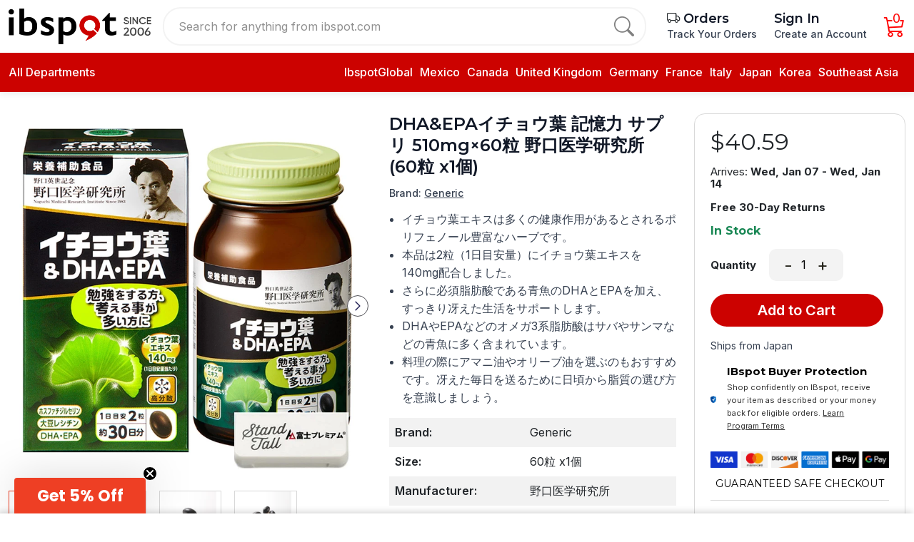

--- FILE ---
content_type: text/html; charset=utf-8
request_url: https://ibspot.com/products/dha-epa-510mgx60-60-x1
body_size: 39964
content:
<!DOCTYPE html>
<!--[if lt IE 7 ]> <html class="ie ie6"  lang="en"> <![endif]--><!--[if IE 7 ]>    <html class="ie ie7"  lang="en"> <![endif]--><!--[if IE 8 ]>    <html class="ie ie8"  lang="en"> <![endif]--><!--[if IE 9 ]>    <html class="ie ie9"  lang="en"> <![endif]--><!--[if gt IE 9]><!--><html lang="en">
<!--<![endif]-->
<head data-hook="inside_head">
<meta http-equiv="Content-Type" content="text/html; charset=UTF-8">
  
<script type="text/javascript" data-turbolinks-eval="false">
window.addEventListener('turbolinks:load', function () {
  if (typeof gtag !== 'undefined') {
    gtag('event', 'page_view');
  }
});
</script>


<meta http-equiv="X-UA-Compatible" content="IE=edge">
<script type="text/javascript" data-turbolinks-eval="false">
window.addEventListener('turbolinks:load', function () {
  if (typeof gtag !== 'undefined') {
    gtag('event', 'page_view');
  }
});
</script>


<meta name="viewport" content="width=device-width, initial-scale=1">
<meta property="og:image" content="https://images.ibspot.com/mwm65cqkrckxpbg7xn10d7n7233h?width=1500&amp;height=1500&amp;format=webp" />
<meta property="og:url" content="https://ibspot.com/products/dha-epa-510mgx60-60-x1" />
<meta property="og:type" content="product" />
<meta property="og:title" content="DHA&amp;EPAイチョウ葉 記憶力 サプリ 510mg×60粒 野口医学研究所 (60粒 x1個)" />
<meta property="og:description" content="イチョウ葉エキスは多くの健康作用があるとされるポリフェノール豊富なハーブです。
本品は2粒（1日目安量）にイチョウ葉エキスを140mg配合しました。
さらに必須脂肪酸である青魚のDHAとEPAを加え、すっきり冴えた生活をサポートします。
DHAやEPAなどのオメガ3系脂肪酸はサバやサンマなどの青魚に多く含まれています。
料理の際にアマニ油やオリーブ油を選ぶのもおすすめです。冴えた毎日を送るために日頃から脂質の選び方を意識しましょう。" />
<meta property="product:price:amount" content="40.59" />
<meta property="product:price:currency" content="USD" />
<meta property="twitter:card" content="summary_large_image" />
<meta property="twitter:title" content="DHA&amp;EPAイチョウ葉 記憶力 サプリ 510mg×60粒 野口医学研究所 (60粒 x1個)" />
<meta property="twitter:description" content="イチョウ葉エキスは多くの健康作用があるとされるポリフェノール豊富なハーブです。
本品は2粒（1日目安量）にイチョウ葉エキスを140mg配合しました。
さらに必須脂肪酸である青魚のDHAとEPAを加え、すっきり冴えた生活をサポートします。
DHAやEPAなどのオメガ3系脂肪酸はサバやサンマなどの青魚に多く含まれています。
料理の際にアマニ油やオリーブ油を選ぶのもおすすめです。冴えた毎日を送るために日頃から脂質の選び方を意識しましょう。" />
<meta property="twitter:image" content="https://images.ibspot.com/mwm65cqkrckxpbg7xn10d7n7233h?width=1500&amp;height=1500&amp;format=webp" />
<meta property="twitter:image:alt" content="DHA&amp;EPAイチョウ葉 記憶力 サプリ 510mg×60粒 野口医学研究所 (60粒 x1個)" />
<meta name="keywords" content="DHA&amp;EPAイチョウ葉 記憶力 サプリ 510mg×60粒 野口医学研究所 (60粒 x1個)" />
<meta name="description" content="イチョウ葉エキスは多くの健康作用があるとされるポリフェノール豊富なハーブです。
本品は2粒（1日目安量）にイチョウ葉エキスを140mg配合しました。
さらに必須脂肪酸である青魚のDHAとEPAを加え、すっきり冴えた生活をサポートします。
DHAやEPAなどのオメガ3系脂肪酸はサバやサンマなどの青魚に多く含まれてい..." />

<link href="https://ibspot.com/products/dha-epa-510mgx60-60-x1" rel="canonical" />
<link rel="shortcut icon" type="image/x-icon" href="https://static.ibspot.com/assets/favicon-90663d665f89162c4d6f5587f41e7eb2b73ed64a214ced323be365626f85acf2.ico" />
<script>
  var PRODUCT_ID = null;
  PRODUCT_ID = '5363656'
</script>
<meta name="csrf-param" content="authenticity_token" />
<meta name="csrf-token" content="5HRoE3MbI3pqj7dn95BIDOZeC6dbbbQszrpjPOG/RjPcBQbqzCX6XL5orMuJLSXx0u3EMZgsdFToRlFzBVP+Pg==" />
<script>
  SpreePaths = {"mounted_at":"/","admin":"admin/"}
</script>

<link rel="preconnect" href="https://fonts.gstatic.com">
  <link rel="preconnect" href="https://images.ibspot.com">
            <link rel="preload" href="https://images.ibspot.com/mwm65cqkrckxpbg7xn10d7n7233h?width=600&height=600&format=webp" as="image" media="(max-width: 450px)" />
          <link rel="preload" href="https://images.ibspot.com/mwm65cqkrckxpbg7xn10d7n7233h?width=800&height=800&format=webp" as="image" media="(min-width: 451px)" />

<link href="https://static.ibspot.com/assets/logo-ece2640323fe27f8071c7936b4b2afa1f37ab76cf9cd26a3db03618f79cbaf0d.svg" rel="preload" as="image" type="image/svg+xml">

<link rel="preconnect" href="https://fonts.googleapis.com">
<link rel="preconnect" href="https://fonts.gstatic.com" crossorigin>
<link href="https://fonts.googleapis.com/css2?family=Inter:ital,opsz,wght@0,14..32,100..900;1,14..32,100..900&amp;family=Montserrat:ital,wght@0,100..900;1,100..900&amp;display=swap" rel="stylesheet">
<link rel="stylesheet" href="https://cdn.jsdelivr.net/npm/bootstrap-icons@1.10.3/font/bootstrap-icons.css">
<script src="https://static.ibspot.com/assets/spree/frontend/all-c48776fdfee2686b8fa5972e256775f0eef48081598904649d7613c7fba6a2e2.js" defer="defer"></script>
  <link rel="stylesheet" media="screen" href="https://static.ibspot.com/assets/v1-5aef193bcc1eacc6f693a123a1dd5a821f22e55802f74795cc3e3a2b9e37deb2.css" data-turbolinks-track="reload" />
  <noscript><link rel="stylesheet" media="screen" href="https://static.ibspot.com/assets/v1-5aef193bcc1eacc6f693a123a1dd5a821f22e55802f74795cc3e3a2b9e37deb2.css" /></noscript>


<script>
  window.addEventListener('DOMContentLoaded', function () {
    var tooltipTriggerList = [].slice.call(document.querySelectorAll('[data-bs-toggle="tooltip"]'))
    var tooltipList = tooltipTriggerList.map(function (tooltipTriggerEl) {
      return new bootstrap.Tooltip(tooltipTriggerEl)
    })
  })
</script>
<title>DHA&amp;EPAイチョウ葉 記憶力 サプリ 510mg×60粒 野口医学研究所 (60粒 x1個) - ibspot.com</title><meta name="google-site-verification" content="7pHiePfuhkbxcww_GgzLRNXSPiX35W_wrPGPbyY3_Co" />
<meta name="facebook-domain-verification" content="1dcnetu4iqs43fofqgm5socqvbwi42" />
<meta name="google-site-verification" content="NZ728aqWE6tsX35l4gioHi06J8sWqwq8hlE7vfqIcrw" />
<meta name="p:domain_verify" content="9aa37aec5dde0d1188fa1521c782c39a"/>
<script>

window.dataLayer = window.dataLayer || [];
</script>



<!-- Google Tag Manager -->
<!--script>(function(w,d,s,l,i){w[l]=w[l]||[];w[l].push({'gtm.start':
new Date().getTime(),event:'gtm.js'});var f=d.getElementsByTagName(s)[0],
j=d.createElement(s),dl=l!='dataLayer'?'&l='+l:'';j.async=true;j.src=
'https://www.googletagmanager.com/gtm.js?id='+i+dl;f.parentNode.insertBefore(j,f);
})(window,document,'script','dataLayer','GTM-5MGMV6M');</script-->
<!-- End Google Tag Manager -->



<style>
.details-card .buyer-protection{padding-top:0}
figcaption .price {
    font-weight: 400;
    margin-top: 15px;
    font-size: 1.3rem;
    line-height: 1.3;
}
.product-title,.singleCates,.banner-title{color:#111827}
.static-page{max-width: 1000px}
.sold-by .vendor {display:none}
.static-page tbody,.static-page td,.static-page tfoot,.static-page th, .static-page thead,.static-page tr {
border-width:1px;
    padding: 2px 5px;
}
b, strong,.static-page th{font-weight:500}
.contact-us strong{font-weight: 500;}

#page_content  h3 {
    font-size: 20px;
    margin-bottom: 12px;
}
#keywords::placeholder {
  color: #757575;
  opacity: 0.8; 
}
.header .dropdown {
    padding-bottom: 5px;
}
#checkout{max-width:900px}
.checkout-registration h3{font-weight: 400 !important; font-size: 1.55rem;}
.checkout-confirm-order-details-line-items-line-item-name-image {padding-right: 10px;}
.checkout-registration a {
    color: #cb1414;
}
.spree-mt-large {
    margin-top: 2.8625rem !important;
}
.details-info h1 span, .details-info > div > div > div h1, .preferences .spree-flat-select-arrow, .additional-delivery-info, .details-card-feature, 

@media (min-width: 990px) {
.details-card-payment{
border: none;
    padding-bottom: 0;
    margin-bottom: 0;
}}
#content form .btn-block,.checkout-registration .btn.btn-primary{
background-color: #cc0200 !important;
    border-color: #cc0200 !important;
}
.product-rating1 strong a{
text-decoration: underline
}


.details-gallery .swiper.mySwiper2 {
    border: none;
}
.details-info img{display:none}
video{max-width:100%}
.add-to-cart-form-general-availability-value--danger{color: #CC0200; font-weight: 500;}
.shopping-cart-empty-continue-link:hover, .cart-checkout-btn:hover {
    color: white !important;
}
.product_img,.product_img img{max-height:300px;width:auto}
@media (min-width: 1200px) {
.product_img,.product_img img{height: 250px}
}
.row.product-info-row{
margin-top:30px;
}
@media (max-width: 766px) {
.row.product-info-row{
margin-top:10px;
}
h1.product-details-title {
    font-size: 22px;
    font-weight: 500;
    line-height: normal;
    margin-bottom: 10px;
margin-top: 10px;
}
.breadcrumb {
    margin-top: 10px;
    margin-bottom: 10px;
}
.header-top-wrapper {
        padding-top: 10px !important;
}
.product-info-row {
    padding: 0 5px;
    font-size: 1.02rem;
}
.header .header-top.sticky {
    padding: 0px;
}
body{
    padding-top: 110px;
}
body#checkout-page{
    padding-top: 50px;
}
.header-top{
height: 110px;
    width: 100%;
    background: #ffffff;
    color: black;
    border-color: #ff453a !important;
    position: fixed;
    top: 0;
    width: 100%;
    z-index: 16;
    padding: 0;
}
}


.details-card .price h2 {
    font-size: 32px;
    font-weight: 400;
}
.details-card .price del{font-size:16px}

#product-details .details-description img{height:auto !important;max-height:none !important;}
.details-info ul,.desBox ul,#page_content ul,.details-description ul {
    margin-bottom: 1rem;
}
.desBox, .details-info .features{
overflow-wrap: break-word;
}
 .details-info .features h1{display: none !important}
.desBox ul,#page_content ul,.details-description ul {
    padding-left: 18px;
}

.details-info .features li:empty {
  display: none;
}
#page_content ul,.details-description ul {
    margin-left: 18px;
}
.desBox ul li,#page_content ul li,.details-description ul li {
    list-style-type: disc;
}
.desBox  h4,.details-info h4, .static-page h4 {
    font-weight: 600;
    font-size: 17px;
    line-height: 1.255;
margin-bottom: 1rem;
margin-top: 1rem;
}
.collection figure img {
    width: auto;
height: 100%;
    margin: 0 auto;
}
.seller-options{display:none !important}
.container-fluid {
    max-width: 100%
}

.details-card-quantity .quantity-action button{font-size:20px;}
.details-card-quantity .quantity-action button:hover{background-color: #212529;}
.mainProductsWithCates .prodCart:last-child {
    display: block;
}

.details-info h2, .desBox h2{
font-weight: 500; 
font-size: 20px;
    margin-bottom: 10px;
}
.details-description h3, .details-description h3 strong,
.desBox strong, contact-us strong {font-weight: 500}

.details-gallery .swiper.mySwiper2 .swiper-slide picture,
.details-gallery .swiper.mySwiper2 .swiper-slide img{max-height:100%}
.nutritionFacts {
    display: -webkit-box;
    display: -ms-flexbox;
    display: flex;
    height: 100vh;
    position: relative;
    overflow: hidden;
    -webkit-backface-visibility: hidden;
    backface-visibility: hidden;
    -webkit-box-flex: 1;
    -ms-flex: 1 1 auto;
    flex: 1 1 auto;
    -webkit-box-orient: horizontal;
    -webkit-box-direction: normal;
    -ms-flex-flow: row wrap;
    flex-flow: row wrap;
    -ms-flex-wrap: nowrap;
    flex-wrap: nowrap;
    -webkit-box-align: stretch;
    -ms-flex-align: stretch;
    align-items: stretch;
    -webkit-box-pack: start;
    -ms-flex-pack: start;
    justify-content: flex-start;
    -webkit-box-ordinal-group: 1;
    -ms-flex-order: 0;
    order: 0;
    height: auto;
    overflow-y: auto;
    -webkit-overflow-scrolling: touch;
    -ms-overflow-style: -ms-autohiding-scrollbar;
    overflow: visible;
    padding: 0.3125rem;
}
.nutritionFacts__outerFrame {
    display: -webkit-box;
    display: -ms-flexbox;
    display: flex;
    height: 100vh;
    position: relative;
    overflow: hidden;
    -webkit-backface-visibility: hidden;
    backface-visibility: hidden;
    -webkit-box-flex: 1;
    -ms-flex: 1 1 auto;
    flex: 1 1 auto;
    -webkit-box-orient: horizontal;
    -webkit-box-direction: normal;
    -ms-flex-flow: row wrap;
    flex-flow: row wrap;
    -ms-flex-wrap: nowrap;
    flex-wrap: nowrap;
    -webkit-box-align: stretch;
    -ms-flex-align: stretch;
    align-items: stretch;
    -webkit-box-pack: start;
    -ms-flex-pack: start;
    justify-content: flex-start;
    -webkit-box-ordinal-group: 1;
    -ms-flex-order: 0;
    order: 0;
    height: auto;
    overflow-y: auto;
    -webkit-overflow-scrolling: touch;
    -ms-overflow-style: -ms-autohiding-scrollbar;
    -ms-flex-flow: column nowrap;
    flex-flow: column nowrap;
    align-items: stretch;
    flex: 1 1 auto;
    padding: 0.3125rem;
    border-style: solid;
    border-width: 1px;
    border-color: #000;
    max-width: 26.875rem;
    min-width: 13.125rem;
    overflow: visible!important;
    margin-left: auto;
    margin-right: auto;
}
h1.nutritionFacts__title {
    font-size: 1.875rem;
    line-height: 1.75rem;
    margin: 0;
}
.nutritionFacts__amountPerServing, .nutritionFacts__nutrient--Bold, .nutritionFacts__nutrientCalories {
    font-size: .625rem;
    line-height: .75rem;
    padding: 0.3125rem 0;
    overflow: visible;
    border-bottom: 1px solid #000;
    margin: 0;
}
.nutritionFacts__servingSize, .nutritionFacts__servingsPerContainer {
    font-size: .625rem;
    line-height: .75rem;
    margin: 0;
}
.nutritionFacts__servingsPerContainer {
    padding-bottom: 0.25rem;
    border-bottom: 10px solid #000;
}
.nutritionFacts__borders {
    border-top: 10px solid #000;
}
.nutritionFacts__dailyValueHeader {
    font-size: .625rem;
    line-height: .75rem;
    padding: 0.4375rem 0 0.125rem 0;
    overflow: visible;
    border-bottom: 1px solid #000;
    margin: 0;
    text-align: right;
}
.nutritionFacts__none {
    padding: 0.5rem;
    font-size: .875rem;
}
.nutritionFacts__nutrient--Bold {
    font-size: .75rem;
    line-height: .75rem;
    border-bottom: 1px solid #000;
}
.nutritionFacts__nutrientAmount {
    font-size: .75rem;
    line-height: .75rem;
    color: #000;
    padding-left: 0.1875rem;
}
.nutritionFacts__dailyValue {
    float: right;
}
.proprietaryBlendPaddingTop {
    padding-top: 1.25rem;
}
.nutritionFacts__borders {
    border-top: 10px solid #000;
}
.nutritionFacts__ingredients {
    font-size: .75rem;
    line-height: .625rem;
    line-height: .75rem;
    padding: 0.3125rem 0;
    overflow: visible;
    margin: 0;
}
.nutritionFacts__blendDetails, .nutritionFacts__ingredientsList, .nutritionFacts__statement {
    font-size: .75rem;
    line-height: .9375rem;
    margin: 0.5rem 0 0.5rem 0;
    padding-bottom: 0.5rem;
}
.nutritionFacts__nutrient, .nutritionFacts__vitamin {
    font-size: .75rem;
    line-height: .75rem;
    border-bottom: 1px solid #000;
    padding: 0.3125rem 0;
    padding-left: 0.625rem;
}
.prod-desc-list{    color: #333;
    font-size: 16px;
    line-height: 25px;
    letter-spacing: 0.1px;
    margin-bottom: 1rem;
}
.flex {
    display: flex!important;
}
.p-1 {
    padding: 5px!important;
}
.flex-row {
    flex-direction: row!important;
}
.w-14 {
    width: 140px!important;
}
.mr-4 {
    margin-right: 30px!important;
}

@media (min-width: 992px) {
#checkout-summary .checkout-button-container{display:none}
.checkout-confirm-order-details-line-items-line-item img {
    min-width: 100%;
}
.checkout-content-summary-table {
    display: grid;
    grid-template-columns: 1fr fit-content(0.5fr);
    grid-gap: 5px;
    font-size: 0.875rem;
    font-weight: 500;
    letter-spacing: 0.35px;
    color: #4c4c4c;
}


}

.product-details-content h3,.details-info h3,.contact-us h3 {
    font-size: 18px;
    margin-top: 1rem;
    margin-bottom: 1rem;
font-weight:500;
}
.footer-container{margin-top:20px;}
.contact-us a, #page_content a{color: #15c}
.details-info h1.a-size-large, .desBox h1,.description_info h1, .details-info h1 strong{display: none; visibility: hidden}
.checkout-content-shipping-methods-list .shipping-method {margin-bottom:10px}
.checkout {
    font-size: 1rem;
        line-height: 1.5;
}
.spree-radio-label-custom-input{top:4px}
::-webkit-input-placeholder {
   text-transform: initial;
}

:-moz-placeholder { 
   text-transform: initial;
}

::-moz-placeholder {  
   text-transform: initial;
}

:-ms-input-placeholder { 
   text-transform: initial;
}
.checkout-content-summary-table {
    display: grid !important;
}
</style>
<!--script type="text/javascript">
    (function(c,l,a,r,i,t,y){
        c[a]=c[a]||function(){(c[a].q=c[a].q||[]).push(arguments)};
        t=l.createElement(r);t.async=1;t.src="https://www.clarity.ms/tag/"+i;
        y=l.getElementsByTagName(r)[0];y.parentNode.insertBefore(t,y);
    })(window, document, "clarity", "script", "fq62pggu12");
</script-->
<!--script src="https://www.googleoptimize.com/optimize.js?id=OPT-T4Q9C54"></script-->

<!-- TikTok Pixel Code Start -->
<!--script>
!function (w, d, t) {
  w.TiktokAnalyticsObject=t;var ttq=w[t]=w[t]||[];ttq.methods=["page","track","identify","instances","debug","on","off","once","ready","alias","group","enableCookie","disableCookie","holdConsent","revokeConsent","grantConsent"],ttq.setAndDefer=function(t,e){t[e]=function(){t.push([e].concat(Array.prototype.slice.call(arguments,0)))}};for(var i=0;i<ttq.methods.length;i++)ttq.setAndDefer(ttq,ttq.methods[i]);ttq.instance=function(t){for(
var e=ttq._i[t]||[],n=0;n<ttq.methods.length;n++)ttq.setAndDefer(e,ttq.methods[n]);return e},ttq.load=function(e,n){var r="https://analytics.tiktok.com/i18n/pixel/events.js",o=n&&n.partner;ttq._i=ttq._i||{},ttq._i[e]=[],ttq._i[e]._u=r,ttq._t=ttq._t||{},ttq._t[e]=+new Date,ttq._o=ttq._o||{},ttq._o[e]=n||{};n=document.createElement("script")
;n.type="text/javascript",n.async=!0,n.src=r+"?sdkid="+e+"&lib="+t;e=document.getElementsByTagName("script")[0];e.parentNode.insertBefore(n,e)};


  ttq.load('CVSNFI3C77U0VMU9CJ20');
  ttq.page();
}(window, document, 'ttq');
</script!-->
<!-- TikTok Pixel Code End -->

  <!-- Google Ads Remarketing Tag  START -->
  <!-- Global site tag (gtag.js) - Ads. -->
  <script type="text/javascript">
    if (typeof gtag === 'undefined') {
      window.dataLayer = window.dataLayer || [];
      function gtag(){dataLayer.push(arguments);}
      gtag('js', new Date());
    }
    window.addEventListener('turbolinks:load', function() {
      // window.dataLayer = window.dataLayer || [];

      // function gtag() {
      //     dataLayer.push(arguments);
      // }

      // gtag('js', new Date());
      let src = "https://www.googletagmanager.com/gtag/js?id=AW-608423608";
      let se = document.querySelector('script[src="' + src + '"]');
      if (!se) {
        var d=document, g=d.createElement('script'), s=d.getElementsByTagName('script')[0];
        g.defer=true; g.src=src; s.parentNode.insertBefore(g,s);

        gtag('config', 'AW-608423608', {'allow_enhanced_conversions': true});
      }
    });
  </script>
  <!-- Global site tag (gtag.js) - Ads. -->

</head>
<body class="one-col" id="product-details" data-hook="body">
<!-- Google Tag Manager (noscript) -->
<noscript><iframe title="Google Tag Manager Tracking" src="https://www.googletagmanager.com/ns.html?id=GTM-5MGMV6M"
height="0" width="0" style="display:none;visibility:hidden"></iframe></noscript>
<!-- End Google Tag Manager (noscript) -->

<script>


window.addEventListener('DOMContentLoaded', function () {
$('.details-info .features li, .desBox li,.details-info .features div,.details-info .features center').each(function() {
  const text = $(this).text().trim();

  if (text === '') {
    $(this).hide();
  }
});
$('.details-info .features label, .desBox label').each(function() {
  const text = $(this).text().trim();

  if (text === '') {
    $(this).hide();
  }
});
})

</script>
  <a href="#content" class="d-none">Skip to main content</a>
<!-- header section start  -->

<header class="header homepage-header">
    
  <div class="header-top">
    <div class="container">
      <div class="header-top-wrapper px-0">
        <a href="/" class="header-logo">
          <img class="img-fluid" alt="Ibspot logo, since 2006" src="https://static.ibspot.com/assets/logo-e1fd61163d494ceea477ffc191d508ecf13ca4ffd17762fb28dfdd8218631f0d.png" />
        </a>
        <form class="searchbar d-none d-lg-flex" action="/products" accept-charset="UTF-8" method="get">
          <input type="text" name="keywords" id="keywords" aria-label="Search for anything from ibspot.com" placeholder="Search for anything from ibspot.com" />
          <button type="submit" aria-label="search">
            <i class="bi bi-search"></i>
          </button>

</form>        <ul class="header_right_side_action">
<!--          <li class="ms-4">-->
<!--          </li>-->
          <li class="tracking-menu-item ms-2 ms-sm-4">
            <h5 class="d-block d-xl-none">
              <a href="/progress-tracker">
                Orders
              </a>
            </h5>
            <h5 class="d-none d-xl-block">
              <a href="/progress-tracker">
                <i class="bi bi-truck text-dark"></i> Orders
              </a>
            </h5>
            <p class="d-none d-xl-block">
              <a href="/progress-tracker">
                Track Your Orders
              </a>
            </p>

          </li>
          <li class="lazy account-nav-wrapper text-nowrap ms-2 ms-sm-4">
              <h5><a href="/login" class="sign-in">Sign In</a></h5>
              <p class="d-none d-xl-block">
                <a href="/login" class="sign-in">Create an Account</a>
              </p>
          </li>
          <li class="lazy cart-nav-wrapper ms-2 ms-sm-4" data-loader="ajax" data-src="/mini-cart" aria-live="polite">
            <a href="/cart" class="cart" aria-label="Cart">
              <span class="icon ">
               <i class="bi bi-cart3 cart-icon"></i>
                <span class="cart-qty">0</span>
              </span>
            </a>
          </li>
        </ul>
      </div>
    </div>
    <div class="header-dropmenu container">
      <div class="d-flex mt-2">
        <div class="dropdown me-1 d-lg-none d-flex align-items-center">
          <button class="dropdown-toggle" type="button" id="category" data-bs-toggle="collapse" data-bs-target=".mainMenu" data-toggle="collapse" data-target=".mainMenu" aria-label="menu">
            <svg xmlns="https://www.w3.org/2000/svg" width="25px" viewbox="0 0 448 512">
              <path d="M0 96C0 78.3 14.3 64 32 64H416c17.7 0 32 14.3 32 32s-14.3 32-32 32H32C14.3 128 0 113.7 0 96zM0 256c0-17.7 14.3-32 32-32H416c17.7 0 32 14.3 32 32s-14.3 32-32 32H32c-17.7 0-32-14.3-32-32zM448 416c0 17.7-14.3 32-32 32H32c-17.7 0-32-14.3-32-32s14.3-32 32-32H416c17.7 0 32 14.3 32 32z"></path>
            </svg>
          </button>
        </div>

        <form class="flex-grow-1 " action="/products" accept-charset="UTF-8" method="get">
          <div class="header-search">
            <input type="text" name="keywords" id="mobile-keywords" placeholder="Search for anything from ibspot.com" />
            <button type="submit" class="search-btn" aria-label="search">
              <img alt="search icon" src="https://static.ibspot.com/assets/icons/search-4ac149285a360ed3a68d7e3bd33f41ae2b9b25bbe61627ede7b78ec0cfc0ba22.svg" />
            </button>
          </div>
</form>      </div>
    </div>
  </div>
  <div class="header-bottom">
    <div class="container position-relative">
      <div class="header-bottom-wrapper px-0 header-bottom-wrp">
        <div class="header-bottom-left">
          <div class="dropdown">
              <button class="dropdown-toggle" type="button" data-bs-toggle="collapse" data-bs-target=".mainMenu" data-toggle="collapse" data-target=".mainMenu" onmouseover="menuShowOnHover();" onmouseout="menuHideOnblur();">
            <i class="fa-solid fa-bars"></i>
            All Departments
            </button>
          </button>
</div>
            <ul class="header-menu  d-none d-xxl-flex">
              <li class="header-menu-item">
                <a href="/bestsellers" aria-label="best seller"><span class="translation_missing" title="translation missing: en.spree.Best Sellers">Best Sellers</span> </a>
              </li>
              <li class="header-menu-item">
                <a href="/t/categories/daily-deals" aria-label="daily deals">Today&#39;s Deals </a>
              </li>
              <li class="header-menu-item">
                <a href="/featured-picks" aria-label="daily deals"><span class="translation_missing" title="translation missing: en.spree.Featured Picks">Featured Picks</span> </a>
              </li>
<!--              <li class="header-menu-item">-->
<!--                <a href="/new-arrivals" aria-label="new arrivals"> </a>-->
<!--              </li>-->

              <li class="header-menu-item">
                <a href="/pages/contact-us" aria-label="contact us"> Customer Service </a>
              </li>
            </ul>
        </div>
        <div class="header-bottom-right  d-none d-lg-block">
          <ul>
	<li><a href="/" title="Ibspot Global">IbspotGlobal</a></li>
	<li><a href="/products?ship_from_countries=Mexico&sort_by=conversions" title="Mexico">Mexico</a></li>
	<li><a href="/products?ship_from_countries=Canada&sort_by=conversions" title="Canada">Canada</a></li>
	<li><a href="/products?ship_from_countries=United+Kingdom&sort_by=conversions" title="United Kingdom">United Kingdom</a></li>
	<li><a href="/products?ship_from_countries=Germany&sort_by=conversions" title="Germany">Germany</a></li>
	<li><a href="/t/collections/europe/france" title="India">France</a></li>
	<li><a href="/t/collections/italy" title="Italy">Italy</a></li>
	<li><a href="/products?ship_from_countries=Japan&sort_by=conversions" title="Japan">Japan</a></li>
	<li><a href="/products?ship_from_countries=South+Korea&sort_by=conversions" title="Korea">Korea</a></li>
	<li><a href="/t/collections/southeast-asia" title="Southeast Asia">Southeast Asia</a></li>
</ul>

        </div>
      </div>

        <div class="main-dropdown-menu">

          <ul class="cardWrapper mainMenu collapse shadow-sm" onmouseover="menuShowOnHover();" onmouseout="menuHideOnblur();">

            <li class="menuCard text-center d-lg-none d-block header-logo">
              <div>
                <img class="img-fluid mx-auto py-4" alt="ibspot.com" src="https://static.ibspot.com/assets/logo3-6370d57dd3928dcb3d31006bba1083a0dade11431d9c4b7f1e2b6963fddb2f6c.svg" />
                <button class="btn-close float-end" data-bs-toggle="collapse" data-bs-target=".mainMenu" data-toggle="collapse" data-target=".mainMenu"></button>
              </div>
            </li>


              <li class="menuCard">
                <a href="/t/categories/arts-crafts-and-sewing">
                  <i class="fa-solid fa-wand-magic-sparkles"></i>
                  <p class="categoryTagLabel"><span class="translation_missing" title="translation missing: en.spree.taxon.Arts, Crafts &amp; Sewing">Arts, Crafts &amp; Sewing</span></p>
                  <i class="fa-solid fa-chevron-right"></i>
                </a>

                  <div class="subMenu">
                      <div class="subMenuWrapper col-lg-4">
                        <div class="subMenuTitle">
                          <a href="/t/categories/arts-crafts-and-sewing/sewing"><span class="translation_missing" title="translation missing: en.spree.taxon.Sewing">Sewing</span></a>
                        </div>
                          <ul>
                              <li><a href="/t/categories/arts-crafts-and-sewing/sewing/quilting">Quilting</a></li>
                              <li><a href="/t/categories/arts-crafts-and-sewing/sewing/trim-and-embellishments">Trim &amp; Embellishments</a></li>
                              <li><a href="/t/categories/arts-crafts-and-sewing/sewing/sewing-patterns-and-templates">Sewing Patterns &amp; Templat</a></li>
                              <li><a href="/t/categories/arts-crafts-and-sewing/sewing/sewing-notions-and-supplies">Sewing Notions &amp; Supplies</a></li>
                              <li><a href="/t/categories/arts-crafts-and-sewing/sewing/sewing-machine-parts-and-accessories">Sewing Machine Parts &amp; Ac</a></li>
                          </ul>
                      </div>
                      <div class="subMenuWrapper col-lg-4">
                        <div class="subMenuTitle">
                          <a href="/t/categories/arts-crafts-and-sewing/painting-drawing-and-art-supplies"><span class="translation_missing" title="translation missing: en.spree.taxon.Painting, Drawing &amp; Art Supplies">Painting, Drawing &amp; Art Supplies</span></a>
                        </div>
                          <ul>
                              <li><a href="/t/categories/arts-crafts-and-sewing/painting-drawing-and-art-supplies/painting">Painting</a></li>
                              <li><a href="/t/categories/arts-crafts-and-sewing/painting-drawing-and-art-supplies/drawing">Drawing</a></li>
                              <li><a href="/t/categories/arts-crafts-and-sewing/painting-drawing-and-art-supplies/art-paper">Art Paper</a></li>
                              <li><a href="/t/categories/arts-crafts-and-sewing/painting-drawing-and-art-supplies/boards-and-canvas">Boards &amp; Canvas</a></li>
                              <li><a href="/t/categories/arts-crafts-and-sewing/painting-drawing-and-art-supplies/brush-and-pen-cleaners">Brush &amp; Pen Cleaners</a></li>
                          </ul>
                      </div>
                      <div class="subMenuWrapper col-lg-4">
                        <div class="subMenuTitle">
                          <a href="/t/categories/arts-crafts-and-sewing/crafting"><span class="translation_missing" title="translation missing: en.spree.taxon.Crafting">Crafting</span></a>
                        </div>
                          <ul>
                              <li><a href="/t/categories/arts-crafts-and-sewing/crafting/paper-and-paper-crafts">Paper &amp; Paper Crafts</a></li>
                              <li><a href="/t/categories/arts-crafts-and-sewing/crafting/woodcrafts">Woodcrafts</a></li>
                              <li><a href="/t/categories/arts-crafts-and-sewing/crafting/leathercraft">Leathercraft</a></li>
                              <li><a href="/t/categories/arts-crafts-and-sewing/crafting/craft-supplies">Craft Supplies</a></li>
                              <li><a href="/t/categories/arts-crafts-and-sewing/crafting/sculpture-supplies">Sculpture Supplies</a></li>
                          </ul>
                      </div>
                      <div class="subMenuWrapper col-lg-4">
                        <div class="subMenuTitle">
                          <a href="/t/categories/arts-crafts-and-sewing/scrapbooking-and-stamping"><span class="translation_missing" title="translation missing: en.spree.taxon.Scrapbooking &amp; Stamping">Scrapbooking &amp; Stamping</span></a>
                        </div>
                          <ul>
                              <li><a href="/t/categories/arts-crafts-and-sewing/scrapbooking-and-stamping/albums-and-refills">Albums &amp; Refills</a></li>
                              <li><a href="/t/categories/arts-crafts-and-sewing/scrapbooking-and-stamping/scrapbooking-tools">Scrapbooking Tools</a></li>
                              <li><a href="/t/categories/arts-crafts-and-sewing/scrapbooking-and-stamping/die-cutting-and-embossing">Die-Cutting &amp; Embossing</a></li>
                              <li><a href="/t/categories/arts-crafts-and-sewing/scrapbooking-and-stamping/stamps-and-ink-pads">Stamps &amp; Ink Pads</a></li>
                              <li><a href="/t/categories/arts-crafts-and-sewing/scrapbooking-and-stamping/scrapbooking-embellishments">Scrapbooking Embellishmen</a></li>
                          </ul>
                      </div>
                      <div class="subMenuWrapper col-lg-4">
                        <div class="subMenuTitle">
                          <a href="/t/categories/arts-crafts-and-sewing/beading-and-jewelry-making"><span class="translation_missing" title="translation missing: en.spree.taxon.Beading &amp; Jewelry Making">Beading &amp; Jewelry Making</span></a>
                        </div>
                          <ul>
                              <li><a href="/t/categories/arts-crafts-and-sewing/beading-and-jewelry-making/jewelry-making-tools-and-accessories">Jewelry Making Tools &amp; Ac</a></li>
                              <li><a href="/t/categories/arts-crafts-and-sewing/beading-and-jewelry-making/fusible-glass-supplies">Fusible Glass Supplies</a></li>
                              <li><a href="/t/categories/arts-crafts-and-sewing/beading-and-jewelry-making/jewelry-findings">Jewelry Findings</a></li>
                              <li><a href="/t/categories/arts-crafts-and-sewing/beading-and-jewelry-making/beading-supplies">Beading Supplies</a></li>
                              <li><a href="/t/categories/arts-crafts-and-sewing/beading-and-jewelry-making/beads-and-bead-assortments">Beads &amp; Bead Assortments</a></li>
                          </ul>
                      </div>
                      <div class="subMenuWrapper col-lg-4">
                        <div class="subMenuTitle">
                          <a href="/t/categories/arts-crafts-and-sewing/needlework"><span class="translation_missing" title="translation missing: en.spree.taxon.Needlework">Needlework</span></a>
                        </div>
                          <ul>
                              <li><a href="/t/categories/arts-crafts-and-sewing/needlework/cross-stitch">Cross-Stitch</a></li>
                              <li><a href="/t/categories/arts-crafts-and-sewing/needlework/felt-applique-kits">Felt Applique Kits</a></li>
                              <li><a href="/t/categories/arts-crafts-and-sewing/needlework/embroidery">Embroidery</a></li>
                              <li><a href="/t/categories/arts-crafts-and-sewing/needlework/tatting-and-lacemaking">Tatting &amp; Lacemaking</a></li>
                              <li><a href="/t/categories/arts-crafts-and-sewing/needlework/latch-hook">Latch Hook</a></li>
                          </ul>
                      </div>
                  </div>
              </li>

              <li class="menuCard">
                <a href="/t/categories/baby-products">
                  <i class="fa-solid fa-baby-carriage"></i>
                  <p class="categoryTagLabel"><span class="translation_missing" title="translation missing: en.spree.taxon.Baby Products">Baby Products</span></p>
                  <i class="fa-solid fa-chevron-right"></i>
                </a>

                  <div class="subMenu">
                      <div class="subMenuWrapper col-lg-4">
                        <div class="subMenuTitle">
                          <a href="/t/categories/baby-products/feeding"><span class="translation_missing" title="translation missing: en.spree.taxon.Feeding">Feeding</span></a>
                        </div>
                          <ul>
                              <li><a href="/t/categories/baby-products/feeding/solid-feeding">Solid Feeding</a></li>
                              <li><a href="/t/categories/baby-products/feeding/breastfeeding">Breastfeeding</a></li>
                              <li><a href="/t/categories/baby-products/feeding/bottle-feeding">Bottle-Feeding</a></li>
                              <li><a href="/t/categories/baby-products/feeding/baby-foods">Baby Foods</a></li>
                              <li><a href="/t/categories/baby-products/feeding/pillows-and-pillow-covers">Pillows &amp; Pillow Covers</a></li>
                          </ul>
                      </div>
                      <div class="subMenuWrapper col-lg-4">
                        <div class="subMenuTitle">
                          <a href="/t/categories/baby-products/baby-care"><span class="translation_missing" title="translation missing: en.spree.taxon.Baby Care">Baby Care</span></a>
                        </div>
                          <ul>
                              <li><a href="/t/categories/baby-products/baby-care/grooming">Grooming</a></li>
                              <li><a href="/t/categories/baby-products/baby-care/health">Health</a></li>
                              <li><a href="/t/categories/baby-products/baby-care/bathing">Bathing</a></li>
                              <li><a href="/t/categories/baby-products/baby-care/pacifiers-teethers-and-teething-relief">Pacifiers, Teethers &amp; Tee</a></li>
                          </ul>
                      </div>
                      <div class="subMenuWrapper col-lg-4">
                        <div class="subMenuTitle">
                          <a href="/t/categories/baby-products/nursery"><span class="translation_missing" title="translation missing: en.spree.taxon.Nursery">Nursery</span></a>
                        </div>
                          <ul>
                              <li><a href="/t/categories/baby-products/nursery/bedding">Bedding</a></li>
                              <li><a href="/t/categories/baby-products/nursery/decor">Décor</a></li>
                              <li><a href="/t/categories/baby-products/nursery/furniture">Furniture</a></li>
                          </ul>
                      </div>
                      <div class="subMenuWrapper col-lg-4">
                        <div class="subMenuTitle">
                          <a href="/t/categories/baby-products/diapering"><span class="translation_missing" title="translation missing: en.spree.taxon.Diapering">Diapering</span></a>
                        </div>
                          <ul>
                              <li><a href="/t/categories/baby-products/diapering/disposable-diapers">Disposable Diapers</a></li>
                              <li><a href="/t/categories/baby-products/diapering/diaper-pails-and-refills">Diaper Pails &amp; Refills</a></li>
                              <li><a href="/t/categories/baby-products/diapering/wipes-and-holders">Wipes &amp; Holders</a></li>
                              <li><a href="/t/categories/baby-products/diapering/diaper-bags">Diaper Bags</a></li>
                              <li><a href="/t/categories/baby-products/diapering/portable-changing-pads">Portable Changing Pads</a></li>
                          </ul>
                      </div>
                      <div class="subMenuWrapper col-lg-4">
                        <div class="subMenuTitle">
                          <a href="/t/categories/baby-products/gifts"><span class="translation_missing" title="translation missing: en.spree.taxon.Gifts">Gifts</span></a>
                        </div>
                          <ul>
                              <li><a href="/t/categories/baby-products/gifts/gift-sets">Gift Sets</a></li>
                          </ul>
                      </div>
                      <div class="subMenuWrapper col-lg-4">
                        <div class="subMenuTitle">
                          <a href="/t/categories/baby-products/potty-training"><span class="translation_missing" title="translation missing: en.spree.taxon.Potty Training">Potty Training</span></a>
                        </div>
                          <ul>
                              <li><a href="/t/categories/baby-products/potty-training/potties-and-seats">Potties &amp; Seats</a></li>
                              <li><a href="/t/categories/baby-products/potty-training/training-pants">Training Pants</a></li>
                              <li><a href="/t/categories/baby-products/potty-training/seat-covers">Seat Covers</a></li>
                          </ul>
                      </div>
                  </div>
              </li>

              <li class="menuCard">
                <a href="/t/categories/beauty-and-personal-care">
                  <i class="fa-solid fa-bag-shopping"></i>
                  <p class="categoryTagLabel"><span class="translation_missing" title="translation missing: en.spree.taxon.Beauty &amp; Personal Care">Beauty &amp; Personal Care</span></p>
                  <i class="fa-solid fa-chevron-right"></i>
                </a>

                  <div class="subMenu">
                      <div class="subMenuWrapper col-lg-4">
                        <div class="subMenuTitle">
                          <a href="/t/categories/beauty-and-personal-care/shave-and-hair-removal"><span class="translation_missing" title="translation missing: en.spree.taxon.Shave &amp; Hair Removal">Shave &amp; Hair Removal</span></a>
                        </div>
                          <ul>
                              <li><a href="/t/categories/beauty-and-personal-care/shave-and-hair-removal/mens">Men&#39;s</a></li>
                              <li><a href="/t/categories/beauty-and-personal-care/shave-and-hair-removal/womens">Women&#39;s</a></li>
                          </ul>
                      </div>
                      <div class="subMenuWrapper col-lg-4">
                        <div class="subMenuTitle">
                          <a href="/t/categories/beauty-and-personal-care/skin-care"><span class="translation_missing" title="translation missing: en.spree.taxon.Skin Care">Skin Care</span></a>
                        </div>
                          <ul>
                              <li><a href="/t/categories/beauty-and-personal-care/skin-care/face">Face</a></li>
                              <li><a href="/t/categories/beauty-and-personal-care/skin-care/eyes">Eyes</a></li>
                              <li><a href="/t/categories/beauty-and-personal-care/skin-care/sunscreens-and-tanning-products">Sunscreens &amp; Tanning Prod</a></li>
                              <li><a href="/t/categories/beauty-and-personal-care/skin-care/maternity">Maternity</a></li>
                              <li><a href="/t/categories/beauty-and-personal-care/skin-care/sets-and-kits">Sets &amp; Kits</a></li>
                          </ul>
                      </div>
                      <div class="subMenuWrapper col-lg-4">
                        <div class="subMenuTitle">
                          <a href="/t/categories/beauty-and-personal-care/hair-care"><span class="translation_missing" title="translation missing: en.spree.taxon.Hair Care">Hair Care</span></a>
                        </div>
                          <ul>
                              <li><a href="/t/categories/beauty-and-personal-care/hair-care/hair-loss-products">Hair Loss Products</a></li>
                              <li><a href="/t/categories/beauty-and-personal-care/hair-care/extensions-wigs-and-accessories">Extensions, Wigs &amp; Access</a></li>
                              <li><a href="/t/categories/beauty-and-personal-care/hair-care/hair-coloring-products">Hair Coloring Products</a></li>
                              <li><a href="/t/categories/beauty-and-personal-care/hair-care/shampoo-and-conditioner">Shampoo &amp; Conditioner</a></li>
                              <li><a href="/t/categories/beauty-and-personal-care/hair-care/hair-and-scalp-treatments">Hair &amp; Scalp Treatments</a></li>
                          </ul>
                      </div>
                      <div class="subMenuWrapper col-lg-4">
                        <div class="subMenuTitle">
                          <a href="/t/categories/beauty-and-personal-care/fragrance"><span class="translation_missing" title="translation missing: en.spree.taxon.Fragrance">Fragrance</span></a>
                        </div>
                          <ul>
                              <li><a href="/t/categories/beauty-and-personal-care/fragrance/womens">Women&#39;s</a></li>
                              <li><a href="/t/categories/beauty-and-personal-care/fragrance/childrens">Children&#39;s</a></li>
                              <li><a href="/t/categories/beauty-and-personal-care/fragrance/dusting-powders">Dusting Powders</a></li>
                              <li><a href="/t/categories/beauty-and-personal-care/fragrance/mens">Men&#39;s</a></li>
                              <li><a href="/t/categories/beauty-and-personal-care/fragrance/sets">Sets</a></li>
                          </ul>
                      </div>
                      <div class="subMenuWrapper col-lg-4">
                        <div class="subMenuTitle">
                          <a href="/t/categories/beauty-and-personal-care/foot-hand-and-nail-care"><span class="translation_missing" title="translation missing: en.spree.taxon.Foot, Hand &amp; Nail Care">Foot, Hand &amp; Nail Care</span></a>
                        </div>
                          <ul>
                              <li><a href="/t/categories/beauty-and-personal-care/foot-hand-and-nail-care/nail-art-and-polish">Nail Art &amp; Polish</a></li>
                              <li><a href="/t/categories/beauty-and-personal-care/foot-hand-and-nail-care/tools-and-accessories">Tools &amp; Accessories</a></li>
                              <li><a href="/t/categories/beauty-and-personal-care/foot-hand-and-nail-care/foot-and-hand-care">Foot &amp; Hand Care</a></li>
                              <li><a href="/t/categories/beauty-and-personal-care/foot-hand-and-nail-care/nail-care">Nail Care</a></li>
                          </ul>
                      </div>
                      <div class="subMenuWrapper col-lg-4">
                        <div class="subMenuTitle">
                          <a href="/t/categories/beauty-and-personal-care/oral-care"><span class="translation_missing" title="translation missing: en.spree.taxon.Oral Care">Oral Care</span></a>
                        </div>
                          <ul>
                              <li><a href="/t/categories/beauty-and-personal-care/oral-care/mouthwash">Mouthwash</a></li>
                              <li><a href="/t/categories/beauty-and-personal-care/oral-care/toothpaste">Toothpaste</a></li>
                              <li><a href="/t/categories/beauty-and-personal-care/oral-care/teeth-whitening">Teeth Whitening</a></li>
                              <li><a href="/t/categories/beauty-and-personal-care/oral-care/denture-care">Denture Care</a></li>
                              <li><a href="/t/categories/beauty-and-personal-care/oral-care/toothbrushes-and-accessories">Toothbrushes &amp; Accessorie</a></li>
                          </ul>
                      </div>
                  </div>
              </li>

              <li class="menuCard">
                <a href="/t/categories/grocery-and-gourmet-food">
                  <i class="fa-solid fa-utensils"></i>
                  <p class="categoryTagLabel"><span class="translation_missing" title="translation missing: en.spree.taxon.Grocery &amp; Gourmet Food">Grocery &amp; Gourmet Food</span></p>
                  <i class="fa-solid fa-chevron-right"></i>
                </a>

                  <div class="subMenu">
                      <div class="subMenuWrapper col-lg-4">
                        <div class="subMenuTitle">
                          <a href="/t/categories/grocery-and-gourmet-food/snack-foods"><span class="translation_missing" title="translation missing: en.spree.taxon.Snack Foods">Snack Foods</span></a>
                        </div>
                          <ul>
                              <li><a href="/t/categories/grocery-and-gourmet-food/snack-foods/chips-and-crisps">Chips &amp; Crisps</a></li>
                              <li><a href="/t/categories/grocery-and-gourmet-food/snack-foods/meat-snacks">Meat Snacks</a></li>
                              <li><a href="/t/categories/grocery-and-gourmet-food/snack-foods/snack-cakes-and-pastries">Snack Cakes &amp; Pastries</a></li>
                              <li><a href="/t/categories/grocery-and-gourmet-food/snack-foods/jerky-and-dried-meats">Jerky &amp; Dried Meats</a></li>
                              <li><a href="/t/categories/grocery-and-gourmet-food/snack-foods/crackers">Crackers</a></li>
                          </ul>
                      </div>
                      <div class="subMenuWrapper col-lg-4">
                        <div class="subMenuTitle">
                          <a href="/t/categories/grocery-and-gourmet-food/beverages"><span class="translation_missing" title="translation missing: en.spree.taxon.Beverages">Beverages</span></a>
                        </div>
                          <ul>
                              <li><a href="/t/categories/grocery-and-gourmet-food/beverages/coffee-tea-and-cocoa">Coffee, Tea &amp; Cocoa</a></li>
                              <li><a href="/t/categories/grocery-and-gourmet-food/beverages/bottled-beverages-water-and-drink-mixes">Bottled Beverages, Water </a></li>
                              <li><a href="/t/categories/grocery-and-gourmet-food/beverages/bottled-beverages">Bottled Beverages</a></li>
                              <li><a href="/t/categories/grocery-and-gourmet-food/beverages/coffee">Coffee</a></li>
                              <li><a href="/t/categories/grocery-and-gourmet-food/beverages/beverage-syrups-and-concentrates">Beverage Syrups &amp; Concent</a></li>
                          </ul>
                      </div>
                      <div class="subMenuWrapper col-lg-4">
                        <div class="subMenuTitle">
                          <a href="/t/categories/grocery-and-gourmet-food/pantry-staples"><span class="translation_missing" title="translation missing: en.spree.taxon.Pantry Staples">Pantry Staples</span></a>
                        </div>
                          <ul>
                              <li><a href="/t/categories/grocery-and-gourmet-food/pantry-staples/cooking-and-baking">Cooking &amp; Baking</a></li>
                              <li><a href="/t/categories/grocery-and-gourmet-food/pantry-staples/canned-jarred-and-packaged-foods">Canned, Jarred &amp; Packaged</a></li>
                              <li><a href="/t/categories/grocery-and-gourmet-food/pantry-staples/herbs-spices-and-seasonings">Herbs, Spices &amp; Seasoning</a></li>
                              <li><a href="/t/categories/grocery-and-gourmet-food/pantry-staples/olives-pickles-and-relishes">Olives, Pickles &amp; Relishe</a></li>
                              <li><a href="/t/categories/grocery-and-gourmet-food/pantry-staples/sauces-gravies-and-marinades">Sauces, Gravies &amp; Marinad</a></li>
                          </ul>
                      </div>
                      <div class="subMenuWrapper col-lg-4">
                        <div class="subMenuTitle">
                          <a href="/t/categories/grocery-and-gourmet-food/deli-and-prepared-foods"><span class="translation_missing" title="translation missing: en.spree.taxon.Deli &amp; Prepared Foods">Deli &amp; Prepared Foods</span></a>
                        </div>
                          <ul>
                              <li><a href="/t/categories/grocery-and-gourmet-food/deli-and-prepared-foods/dips-salsas-and-spreads">Dips, Salsas &amp; Spreads</a></li>
                              <li><a href="/t/categories/grocery-and-gourmet-food/deli-and-prepared-foods/deli-meats-and-cheeses">Deli Meats &amp; Cheeses</a></li>
                              <li><a href="/t/categories/grocery-and-gourmet-food/deli-and-prepared-foods/side-dishes">Side Dishes</a></li>
                              <li><a href="/t/categories/grocery-and-gourmet-food/deli-and-prepared-foods/deli-salads">Deli Salads</a></li>
                              <li><a href="/t/categories/grocery-and-gourmet-food/deli-and-prepared-foods/fresh-pasta-and-sauces">Fresh Pasta &amp; Sauces</a></li>
                          </ul>
                      </div>
                      <div class="subMenuWrapper col-lg-4">
                        <div class="subMenuTitle">
                          <a href="/t/categories/grocery-and-gourmet-food/candy-and-chocolate"><span class="translation_missing" title="translation missing: en.spree.taxon.Candy &amp; Chocolate">Candy &amp; Chocolate</span></a>
                        </div>
                          <ul>
                              <li><a href="/t/categories/grocery-and-gourmet-food/candy-and-chocolate/chocolate-and-fudge">Chocolate &amp; Fudge</a></li>
                              <li><a href="/t/categories/grocery-and-gourmet-food/candy-and-chocolate/hard-candy-and-lollipops">Hard Candy &amp; Lollipops</a></li>
                              <li><a href="/t/categories/grocery-and-gourmet-food/candy-and-chocolate/jelly-beans-and-gummy-candy">Jelly Beans &amp; Gummy Candy</a></li>
                              <li><a href="/t/categories/grocery-and-gourmet-food/candy-and-chocolate/candy-and-chocolate-bars">Candy &amp; Chocolate Bars</a></li>
                              <li><a href="/t/categories/grocery-and-gourmet-food/candy-and-chocolate/brittle-caramel-and-toffee">Brittle, Caramel &amp; Toffee</a></li>
                          </ul>
                      </div>
                      <div class="subMenuWrapper col-lg-4">
                        <div class="subMenuTitle">
                          <a href="/t/categories/grocery-and-gourmet-food/breads-and-bakery"><span class="translation_missing" title="translation missing: en.spree.taxon.Breads &amp; Bakery">Breads &amp; Bakery</span></a>
                        </div>
                          <ul>
                              <li><a href="/t/categories/grocery-and-gourmet-food/breads-and-bakery/cakes">Cakes</a></li>
                              <li><a href="/t/categories/grocery-and-gourmet-food/breads-and-bakery/cookies">Cookies</a></li>
                              <li><a href="/t/categories/grocery-and-gourmet-food/breads-and-bakery/pastries-and-bakery">Pastries &amp; Bakery</a></li>
                              <li><a href="/t/categories/grocery-and-gourmet-food/breads-and-bakery/desserts">Desserts</a></li>
                              <li><a href="/t/categories/grocery-and-gourmet-food/breads-and-bakery/pizza-crusts">Pizza Crusts</a></li>
                          </ul>
                      </div>
                  </div>
              </li>

              <li class="menuCard">
                <a href="/t/categories/health-and-household">
                  <i class="fa-solid fa-house-medical"></i>
                  <p class="categoryTagLabel"><span class="translation_missing" title="translation missing: en.spree.taxon.Health &amp; Household">Health &amp; Household</span></p>
                  <i class="fa-solid fa-chevron-right"></i>
                </a>

                  <div class="subMenu">
                      <div class="subMenuWrapper col-lg-4">
                        <div class="subMenuTitle">
                          <a href="/t/categories/health-and-household/health-care"><span class="translation_missing" title="translation missing: en.spree.taxon.Health Care">Health Care</span></a>
                        </div>
                          <ul>
                              <li><a href="/t/categories/health-and-household/health-care/otc-medications-and-treatments">OTC Medications &amp; Treatme</a></li>
                              <li><a href="/t/categories/health-and-household/health-care/alternative-medicine">Alternative Medicine</a></li>
                              <li><a href="/t/categories/health-and-household/health-care/foot-health">Foot Health</a></li>
                              <li><a href="/t/categories/health-and-household/health-care/first-aid">First Aid</a></li>
                              <li><a href="/t/categories/health-and-household/health-care/incontinence-and-ostomy">Incontinence &amp; Ostomy</a></li>
                          </ul>
                      </div>
                      <div class="subMenuWrapper col-lg-4">
                        <div class="subMenuTitle">
                          <a href="/t/categories/health-and-household/household-supplies"><span class="translation_missing" title="translation missing: en.spree.taxon.Household Supplies">Household Supplies</span></a>
                        </div>
                          <ul>
                              <li><a href="/t/categories/health-and-household/household-supplies/tobacco-related-products">Tobacco-Related Products</a></li>
                              <li><a href="/t/categories/health-and-household/household-supplies/cleaning-tools">Cleaning Tools</a></li>
                              <li><a href="/t/categories/health-and-household/household-supplies/lighters-and-matches">Lighters &amp; Matches</a></li>
                              <li><a href="/t/categories/health-and-household/household-supplies/laundry">Laundry</a></li>
                              <li><a href="/t/categories/health-and-household/household-supplies/household-cleaning">Household Cleaning</a></li>
                          </ul>
                      </div>
                      <div class="subMenuWrapper col-lg-4">
                        <div class="subMenuTitle">
                          <a href="/t/categories/health-and-household/vitamins-and-dietary-supplements"><span class="translation_missing" title="translation missing: en.spree.taxon.Vitamins &amp; Dietary Supplements">Vitamins &amp; Dietary Supplements</span></a>
                        </div>
                          <ul>
                              <li><a href="/t/categories/health-and-household/vitamins-and-dietary-supplements/supplements">Supplements</a></li>
                              <li><a href="/t/categories/health-and-household/vitamins-and-dietary-supplements/herbal-supplements">Herbal Supplements</a></li>
                              <li><a href="/t/categories/health-and-household/vitamins-and-dietary-supplements/weight-loss">Weight Loss</a></li>
                              <li><a href="/t/categories/health-and-household/vitamins-and-dietary-supplements/vitamins">Vitamins</a></li>
                              <li><a href="/t/categories/health-and-household/vitamins-and-dietary-supplements/blended-vitamin-and-mineral-supplements">Blended Vitamin &amp; Mineral</a></li>
                          </ul>
                      </div>
                      <div class="subMenuWrapper col-lg-4">
                        <div class="subMenuTitle">
                          <a href="/t/categories/health-and-household/medical-supplies-and-equipment"><span class="translation_missing" title="translation missing: en.spree.taxon.Medical Supplies &amp; Equipment">Medical Supplies &amp; Equipment</span></a>
                        </div>
                          <ul>
                              <li><a href="/t/categories/health-and-household/medical-supplies-and-equipment/braces-splints-and-supports">Braces, Splints &amp; Support</a></li>
                              <li><a href="/t/categories/health-and-household/medical-supplies-and-equipment/mobility-and-daily-living-aids">Mobility &amp; Daily Living A</a></li>
                              <li><a href="/t/categories/health-and-household/medical-supplies-and-equipment/health-monitors">Health Monitors</a></li>
                              <li><a href="/t/categories/health-and-household/medical-supplies-and-equipment/occupational-and-physical-therapy-aids">Occupational &amp; Physical T</a></li>
                              <li><a href="/t/categories/health-and-household/medical-supplies-and-equipment/home-tests">Home Tests</a></li>
                          </ul>
                      </div>
                      <div class="subMenuWrapper col-lg-4">
                        <div class="subMenuTitle">
                          <a href="/t/categories/health-and-household/wellness-and-relaxation"><span class="translation_missing" title="translation missing: en.spree.taxon.Wellness &amp; Relaxation">Wellness &amp; Relaxation</span></a>
                        </div>
                          <ul>
                              <li><a href="/t/categories/health-and-household/wellness-and-relaxation/massage-tools-and-equipment">Massage Tools &amp; Equipment</a></li>
                              <li><a href="/t/categories/health-and-household/wellness-and-relaxation/fitness-and-activity-monitors">Fitness &amp; Activity Monito</a></li>
                              <li><a href="/t/categories/health-and-household/wellness-and-relaxation/alternative-medicine">Alternative Medicine</a></li>
                              <li><a href="/t/categories/health-and-household/wellness-and-relaxation/app-enabled-activity-trackers">App-Enabled Activity Trac</a></li>
                              <li><a href="/t/categories/health-and-household/wellness-and-relaxation/sobriety-coins-and-chips">Sobriety Coins &amp; Chips</a></li>
                          </ul>
                      </div>
                      <div class="subMenuWrapper col-lg-4">
                        <div class="subMenuTitle">
                          <a href="/t/categories/health-and-household/sports-nutrition"><span class="translation_missing" title="translation missing: en.spree.taxon.Sports Nutrition">Sports Nutrition</span></a>
                        </div>
                          <ul>
                              <li><a href="/t/categories/health-and-household/sports-nutrition/amino-acids">Amino Acids</a></li>
                              <li><a href="/t/categories/health-and-household/sports-nutrition/endurance-and-energy">Endurance &amp; Energy</a></li>
                              <li><a href="/t/categories/health-and-household/sports-nutrition/weight-gainers">Weight Gainers</a></li>
                              <li><a href="/t/categories/health-and-household/sports-nutrition/fat-burners-and-thermogenics">Fat Burners &amp; Thermogenic</a></li>
                              <li><a href="/t/categories/health-and-household/sports-nutrition/protein">Protein</a></li>
                          </ul>
                      </div>
                  </div>
              </li>

              <li class="menuCard">
                <a href="/t/categories/home-and-kitchen">
                  <i class="fa-solid fa-kitchen-set"></i>
                  <p class="categoryTagLabel"><span class="translation_missing" title="translation missing: en.spree.taxon.Home &amp; Kitchen">Home &amp; Kitchen</span></p>
                  <i class="fa-solid fa-chevron-right"></i>
                </a>

                  <div class="subMenu">
                      <div class="subMenuWrapper col-lg-4">
                        <div class="subMenuTitle">
                          <a href="/t/categories/home-and-kitchen/bedding"><span class="translation_missing" title="translation missing: en.spree.taxon.Bedding">Bedding</span></a>
                        </div>
                          <ul>
                              <li><a href="/t/categories/home-and-kitchen/bedding/kids-bedding">Kids&#39; Bedding</a></li>
                              <li><a href="/t/categories/home-and-kitchen/bedding/bed-pillows-and-positioners">Bed Pillows &amp; Positioners</a></li>
                              <li><a href="/t/categories/home-and-kitchen/bedding/decorative-pillows-inserts-and-covers">Decorative Pillows, Inser</a></li>
                              <li><a href="/t/categories/home-and-kitchen/bedding/bed-skirts">Bed Skirts</a></li>
                              <li><a href="/t/categories/home-and-kitchen/bedding/sheets-and-pillowcases">Sheets &amp; Pillowcases</a></li>
                          </ul>
                      </div>
                      <div class="subMenuWrapper col-lg-4">
                        <div class="subMenuTitle">
                          <a href="/t/categories/home-and-kitchen/home-decor"><span class="translation_missing" title="translation missing: en.spree.taxon.Home Décor">Home Décor</span></a>
                        </div>
                          <ul>
                              <li><a href="/t/categories/home-and-kitchen/home-decor/home-decor-accents">Home Décor Accents</a></li>
                              <li><a href="/t/categories/home-and-kitchen/home-decor/candles-and-holders">Candles &amp; Holders</a></li>
                              <li><a href="/t/categories/home-and-kitchen/home-decor/rugs-pads-and-protectors">Rugs, Pads &amp; Protectors</a></li>
                              <li><a href="/t/categories/home-and-kitchen/home-decor/window-treatments">Window Treatments</a></li>
                              <li><a href="/t/categories/home-and-kitchen/home-decor/artificial-plants-and-flowers">Artificial Plants &amp; Flowe</a></li>
                          </ul>
                      </div>
                      <div class="subMenuWrapper col-lg-4">
                        <div class="subMenuTitle">
                          <a href="/t/categories/home-and-kitchen/kitchen-and-dining"><span class="translation_missing" title="translation missing: en.spree.taxon.Kitchen &amp; Dining">Kitchen &amp; Dining</span></a>
                        </div>
                          <ul>
                              <li><a href="/t/categories/home-and-kitchen/kitchen-and-dining/dining-and-entertaining">Dining &amp; Entertaining</a></li>
                              <li><a href="/t/categories/home-and-kitchen/kitchen-and-dining/home-brewing-and-wine-making">Home Brewing &amp; Wine Makin</a></li>
                              <li><a href="/t/categories/home-and-kitchen/kitchen-and-dining/bakeware">Bakeware</a></li>
                              <li><a href="/t/categories/home-and-kitchen/kitchen-and-dining/kitchen-utensils-and-gadgets">Kitchen Utensils &amp; Gadget</a></li>
                              <li><a href="/t/categories/home-and-kitchen/kitchen-and-dining/cutlery-and-knife-accessories">Cutlery &amp; Knife Accessori</a></li>
                          </ul>
                      </div>
                      <div class="subMenuWrapper col-lg-4">
                        <div class="subMenuTitle">
                          <a href="/t/categories/home-and-kitchen/decor"><span class="translation_missing" title="translation missing: en.spree.taxon.Décor">Décor</span></a>
                        </div>
                          <ul>
                              <li><a href="/t/categories/home-and-kitchen/decor/picture-frames">Picture Frames</a></li>
                              <li><a href="/t/categories/home-and-kitchen/decor/wall-decor">Wall Décor</a></li>
                              <li><a href="/t/categories/home-and-kitchen/decor/mobiles">Mobiles</a></li>
                          </ul>
                      </div>
                      <div class="subMenuWrapper col-lg-4">
                        <div class="subMenuTitle">
                          <a href="/t/categories/home-and-kitchen/furniture"><span class="translation_missing" title="translation missing: en.spree.taxon.Furniture">Furniture</span></a>
                        </div>
                          <ul>
                              <li><a href="/t/categories/home-and-kitchen/furniture/bedroom-furniture">Bedroom Furniture</a></li>
                              <li><a href="/t/categories/home-and-kitchen/furniture/accent-furniture">Accent Furniture</a></li>
                              <li><a href="/t/categories/home-and-kitchen/furniture/game-and-recreation-room-furniture">Game &amp; Recreation Room Fu</a></li>
                              <li><a href="/t/categories/home-and-kitchen/furniture/kitchen-and-dining-room-furniture">Kitchen &amp; Dining Room Fur</a></li>
                              <li><a href="/t/categories/home-and-kitchen/furniture/living-room-furniture">Living Room Furniture</a></li>
                          </ul>
                      </div>
                      <div class="subMenuWrapper col-lg-4">
                        <div class="subMenuTitle">
                          <a href="/t/categories/home-and-kitchen/heating-cooling-and-air-quality"><span class="translation_missing" title="translation missing: en.spree.taxon.Heating, Cooling &amp; Air Quality">Heating, Cooling &amp; Air Quality</span></a>
                        </div>
                          <ul>
                              <li><a href="/t/categories/home-and-kitchen/heating-cooling-and-air-quality/parts-and-accessories">Parts &amp; Accessories</a></li>
                              <li><a href="/t/categories/home-and-kitchen/heating-cooling-and-air-quality/stoves-and-fireplaces">Stoves &amp; Fireplaces</a></li>
                              <li><a href="/t/categories/home-and-kitchen/heating-cooling-and-air-quality/air-purifiers">Air Purifiers</a></li>
                              <li><a href="/t/categories/home-and-kitchen/heating-cooling-and-air-quality/humidifiers">Humidifiers</a></li>
                              <li><a href="/t/categories/home-and-kitchen/heating-cooling-and-air-quality/household-fans">Household Fans</a></li>
                          </ul>
                      </div>
                  </div>
              </li>

              <li class="menuCard">
                <a href="/t/categories/office-products">
                  <i class="fa-solid fa-pen-ruler"></i>
                  <p class="categoryTagLabel"><span class="translation_missing" title="translation missing: en.spree.taxon.Office Products">Office Products</span></p>
                  <i class="fa-solid fa-chevron-right"></i>
                </a>

                  <div class="subMenu">
                      <div class="subMenuWrapper col-lg-4">
                        <div class="subMenuTitle">
                          <a href="/t/categories/office-products/office-and-school-supplies"><span class="translation_missing" title="translation missing: en.spree.taxon.Office &amp; School Supplies">Office &amp; School Supplies</span></a>
                        </div>
                          <ul>
                              <li><a href="/t/categories/office-products/office-and-school-supplies/writing-and-correction-supplies">Writing &amp; Correction Supp</a></li>
                              <li><a href="/t/categories/office-products/office-and-school-supplies/paper">Paper</a></li>
                              <li><a href="/t/categories/office-products/office-and-school-supplies/forms-recordkeeping-and-money-handling">Forms, Recordkeeping &amp; Mo</a></li>
                              <li><a href="/t/categories/office-products/office-and-school-supplies/desk-accessories-and-workspace-organizers">Desk Accessories &amp; Worksp</a></li>
                              <li><a href="/t/categories/office-products/office-and-school-supplies/tape-adhesives-and-fasteners">Tape, Adhesives &amp; Fastene</a></li>
                          </ul>
                      </div>
                      <div class="subMenuWrapper col-lg-4">
                        <div class="subMenuTitle">
                          <a href="/t/categories/office-products/office-furniture-and-lighting"><span class="translation_missing" title="translation missing: en.spree.taxon.Office Furniture &amp; Lighting">Office Furniture &amp; Lighting</span></a>
                        </div>
                          <ul>
                              <li><a href="/t/categories/office-products/office-furniture-and-lighting/cabinets-racks-and-shelves">Cabinets, Racks &amp; Shelves</a></li>
                              <li><a href="/t/categories/office-products/office-furniture-and-lighting/chairs-and-sofas">Chairs &amp; Sofas</a></li>
                              <li><a href="/t/categories/office-products/office-furniture-and-lighting/furniture-accessories">Furniture Accessories</a></li>
                              <li><a href="/t/categories/office-products/office-furniture-and-lighting/carts-and-stands">Carts &amp; Stands</a></li>
                              <li><a href="/t/categories/office-products/office-furniture-and-lighting/desks-and-workstations">Desks &amp; Workstations</a></li>
                          </ul>
                      </div>
                      <div class="subMenuWrapper col-lg-4">
                        <div class="subMenuTitle">
                          <a href="/t/categories/office-products/office-electronics"><span class="translation_missing" title="translation missing: en.spree.taxon.Office Electronics">Office Electronics</span></a>
                        </div>
                          <ul>
                              <li><a href="/t/categories/office-products/office-electronics/printers-and-accessories">Printers &amp; Accessories</a></li>
                              <li><a href="/t/categories/office-products/office-electronics/presentation-products">Presentation Products</a></li>
                              <li><a href="/t/categories/office-products/office-electronics/telephones-and-accessories">Telephones &amp; Accessories</a></li>
                              <li><a href="/t/categories/office-products/office-electronics/scanners-and-accessories">Scanners &amp; Accessories</a></li>
                              <li><a href="/t/categories/office-products/office-electronics/calculators">Calculators</a></li>
                          </ul>
                      </div>
                      <div class="subMenuWrapper col-lg-4">
                        <div class="subMenuTitle">
                          <a href="/t/categories/office-products/education-and-crafts"><span class="translation_missing" title="translation missing: en.spree.taxon.Education &amp; Crafts">Education &amp; Crafts</span></a>
                        </div>
                          <ul>
                              <li><a href="/t/categories/office-products/education-and-crafts/arts-and-crafts-supplies">Arts &amp; Crafts Supplies</a></li>
                              <li><a href="/t/categories/office-products/education-and-crafts/classroom-furniture">Classroom Furniture</a></li>
                              <li><a href="/t/categories/office-products/education-and-crafts/classroom-science-supplies">Classroom Science Supplie</a></li>
                              <li><a href="/t/categories/office-products/education-and-crafts/desk-tapes-and-nameplates">Desk Tapes &amp; Nameplates</a></li>
                              <li><a href="/t/categories/office-products/education-and-crafts/early-childhood-education-materials">Early Childhood Education</a></li>
                          </ul>
                      </div>
                      <div class="subMenuWrapper col-lg-4">
                        <div class="subMenuTitle">
                          <a href="/t/categories/office-products/envelopes-mailers-and-shipping-supplies"><span class="translation_missing" title="translation missing: en.spree.taxon.Envelopes, Mailers &amp; Shipping Supplies">Envelopes, Mailers &amp; Shipping Supplies</span></a>
                        </div>
                          <ul>
                              <li><a href="/t/categories/office-products/envelopes-mailers-and-shipping-supplies/envelope-and-stamp-moisteners">Envelope &amp; Stamp Moistene</a></li>
                              <li><a href="/t/categories/office-products/envelopes-mailers-and-shipping-supplies/envelopes">Envelopes</a></li>
                              <li><a href="/t/categories/office-products/envelopes-mailers-and-shipping-supplies/letter-openers">Letter Openers</a></li>
                              <li><a href="/t/categories/office-products/envelopes-mailers-and-shipping-supplies/letter-trays-and-stacking-supports">Letter Trays &amp; Stacking S</a></li>
                              <li><a href="/t/categories/office-products/envelopes-mailers-and-shipping-supplies/mail-bags-and-transit-sacks">Mail Bags &amp; Transit Sacks</a></li>
                          </ul>
                      </div>
                      <div class="subMenuWrapper col-lg-4">
                        <div class="subMenuTitle">
                          <a href="/t/categories/office-products/office-furniture-and-accessories"><span class="translation_missing" title="translation missing: en.spree.taxon.Office Furniture &amp; Accessories">Office Furniture &amp; Accessories</span></a>
                        </div>
                          <ul>
                              <li><a href="/t/categories/office-products/office-furniture-and-accessories/cabinets-racks-and-shelves">Cabinets, Racks &amp; Shelves</a></li>
                              <li><a href="/t/categories/office-products/office-furniture-and-accessories/carts-and-stands">Carts &amp; Stands</a></li>
                              <li><a href="/t/categories/office-products/office-furniture-and-accessories/chairs-and-sofas">Chairs &amp; Sofas</a></li>
                              <li><a href="/t/categories/office-products/office-furniture-and-accessories/desks-and-workstations">Desks &amp; Workstations</a></li>
                              <li><a href="/t/categories/office-products/office-furniture-and-accessories/furniture-accessories">Furniture Accessories</a></li>
                          </ul>
                      </div>
                  </div>
              </li>

              <li class="menuCard">
                <a href="/t/categories/patio-lawn-and-garden">
                  <i class="fa-solid fa-tree"></i>
                  <p class="categoryTagLabel"><span class="translation_missing" title="translation missing: en.spree.taxon.Patio, Lawn &amp; Garden">Patio, Lawn &amp; Garden</span></p>
                  <i class="fa-solid fa-chevron-right"></i>
                </a>

                  <div class="subMenu">
                      <div class="subMenuWrapper col-lg-4">
                        <div class="subMenuTitle">
                          <a href="/t/categories/patio-lawn-and-garden/gardening-and-lawn-care"><span class="translation_missing" title="translation missing: en.spree.taxon.Gardening &amp; Lawn Care">Gardening &amp; Lawn Care</span></a>
                        </div>
                          <ul>
                              <li><a href="/t/categories/patio-lawn-and-garden/gardening-and-lawn-care/watering-equipment">Watering Equipment</a></li>
                              <li><a href="/t/categories/patio-lawn-and-garden/gardening-and-lawn-care/plants-seeds-and-bulbs">Plants, Seeds &amp; Bulbs</a></li>
                              <li><a href="/t/categories/patio-lawn-and-garden/gardening-and-lawn-care/pots-planters-and-container-accessories">Pots, Planters &amp; Containe</a></li>
                              <li><a href="/t/categories/patio-lawn-and-garden/gardening-and-lawn-care/soils-fertilizers-and-mulches">Soils, Fertilizers &amp; Mulc</a></li>
                              <li><a href="/t/categories/patio-lawn-and-garden/gardening-and-lawn-care/sprayers-and-accessories">Sprayers &amp; Accessories</a></li>
                          </ul>
                      </div>
                      <div class="subMenuWrapper col-lg-4">
                        <div class="subMenuTitle">
                          <a href="/t/categories/patio-lawn-and-garden/outdoor-power-tools"><span class="translation_missing" title="translation missing: en.spree.taxon.Outdoor Power Tools">Outdoor Power Tools</span></a>
                        </div>
                          <ul>
                              <li><a href="/t/categories/patio-lawn-and-garden/outdoor-power-tools/wood-chippers-shredders-and-mulchers">Wood Chippers, Shredders,</a></li>
                              <li><a href="/t/categories/patio-lawn-and-garden/outdoor-power-tools/replacement-parts-and-accessories">Replacement Parts &amp; Acces</a></li>
                              <li><a href="/t/categories/patio-lawn-and-garden/outdoor-power-tools/pressure-washers">Pressure Washers</a></li>
                              <li><a href="/t/categories/patio-lawn-and-garden/outdoor-power-tools/pole-saws">Pole Saws</a></li>
                              <li><a href="/t/categories/patio-lawn-and-garden/outdoor-power-tools/metal-detectors">Metal Detectors</a></li>
                          </ul>
                      </div>
                      <div class="subMenuWrapper col-lg-4">
                        <div class="subMenuTitle">
                          <a href="/t/categories/patio-lawn-and-garden/outdoor-decor"><span class="translation_missing" title="translation missing: en.spree.taxon.Outdoor Décor">Outdoor Décor</span></a>
                        </div>
                          <ul>
                              <li><a href="/t/categories/patio-lawn-and-garden/outdoor-decor/backyard-birding-and-wildlife">Backyard Birding &amp; Wildli</a></li>
                              <li><a href="/t/categories/patio-lawn-and-garden/outdoor-decor/outdoor-holiday-decorations">Outdoor Holiday Decoratio</a></li>
                              <li><a href="/t/categories/patio-lawn-and-garden/outdoor-decor/doormats">Doormats</a></li>
                              <li><a href="/t/categories/patio-lawn-and-garden/outdoor-decor/yard-signs">Yard Signs</a></li>
                              <li><a href="/t/categories/patio-lawn-and-garden/outdoor-decor/garden-sculptures-and-statues">Garden Sculptures &amp; Statu</a></li>
                          </ul>
                      </div>
                      <div class="subMenuWrapper col-lg-4">
                        <div class="subMenuTitle">
                          <a href="/t/categories/patio-lawn-and-garden/grills-and-outdoor-cooking"><span class="translation_missing" title="translation missing: en.spree.taxon.Grills &amp; Outdoor Cooking">Grills &amp; Outdoor Cooking</span></a>
                        </div>
                          <ul>
                              <li><a href="/t/categories/patio-lawn-and-garden/grills-and-outdoor-cooking/outdoor-cooking-tools-and-accessories">Outdoor Cooking Tools &amp; A</a></li>
                              <li><a href="/t/categories/patio-lawn-and-garden/grills-and-outdoor-cooking/grills-and-smokers">Grills &amp; Smokers</a></li>
                              <li><a href="/t/categories/patio-lawn-and-garden/grills-and-outdoor-cooking/fuel-and-firestarters">Fuel &amp; Firestarters</a></li>
                              <li><a href="/t/categories/patio-lawn-and-garden/grills-and-outdoor-cooking/outdoor-cooking-replacement-parts">Outdoor Cooking Replaceme</a></li>
                              <li><a href="/t/categories/patio-lawn-and-garden/grills-and-outdoor-cooking/outdoor-kitchen-appliances-and-storage">Outdoor Kitchen Appliance</a></li>
                          </ul>
                      </div>
                      <div class="subMenuWrapper col-lg-4">
                        <div class="subMenuTitle">
                          <a href="/t/categories/patio-lawn-and-garden/grills-and-accessories"><span class="translation_missing" title="translation missing: en.spree.taxon.Grills &amp; Accessories">Grills &amp; Accessories</span></a>
                        </div>
                          <ul>
                              <li><a href="/t/categories/patio-lawn-and-garden/grills-and-accessories/grill-accessories">Grill Accessories</a></li>
                          </ul>
                      </div>
                      <div class="subMenuWrapper col-lg-4">
                        <div class="subMenuTitle">
                          <a href="/t/categories/patio-lawn-and-garden/farm-and-ranch"><span class="translation_missing" title="translation missing: en.spree.taxon.Farm &amp; Ranch">Farm &amp; Ranch</span></a>
                        </div>
                          <ul>
                              <li><a href="/t/categories/patio-lawn-and-garden/farm-and-ranch/agricultural-and-construction-machinery">Agricultural &amp; Constructi</a></li>
                              <li><a href="/t/categories/patio-lawn-and-garden/farm-and-ranch/beekeeping-supplies">Beekeeping Supplies</a></li>
                              <li><a href="/t/categories/patio-lawn-and-garden/farm-and-ranch/livestock-supplies">Livestock Supplies</a></li>
                              <li><a href="/t/categories/patio-lawn-and-garden/farm-and-ranch/structures-and-hardware">Structures &amp; Hardware</a></li>
                              <li><a href="/t/categories/patio-lawn-and-garden/farm-and-ranch/poultry-care">Poultry Care</a></li>
                          </ul>
                      </div>
                  </div>
              </li>

              <li class="menuCard">
                <a href="/t/categories/sports-and-outdoors">
                  <i class="fa-solid fa-basketball"></i>
                  <p class="categoryTagLabel"><span class="translation_missing" title="translation missing: en.spree.taxon.Sports &amp; Outdoors">Sports &amp; Outdoors</span></p>
                  <i class="fa-solid fa-chevron-right"></i>
                </a>

                  <div class="subMenu">
                      <div class="subMenuWrapper col-lg-4">
                        <div class="subMenuTitle">
                          <a href="/t/categories/sports-and-outdoors/sports-and-fitness"><span class="translation_missing" title="translation missing: en.spree.taxon.Sports &amp; Fitness">Sports &amp; Fitness</span></a>
                        </div>
                          <ul>
                              <li><a href="/t/categories/sports-and-outdoors/sports-and-fitness/other-sports">Other Sports</a></li>
                              <li><a href="/t/categories/sports-and-outdoors/sports-and-fitness/hunting-and-fishing">Hunting &amp; Fishing</a></li>
                              <li><a href="/t/categories/sports-and-outdoors/sports-and-fitness/golf">Golf</a></li>
                              <li><a href="/t/categories/sports-and-outdoors/sports-and-fitness/boating-and-sailing">Boating &amp; Sailing</a></li>
                              <li><a href="/t/categories/sports-and-outdoors/sports-and-fitness/airsoft-and-paintball">Airsoft &amp; Paintball</a></li>
                          </ul>
                      </div>
                      <div class="subMenuWrapper col-lg-4">
                        <div class="subMenuTitle">
                          <a href="/t/categories/sports-and-outdoors/outdoor-recreation"><span class="translation_missing" title="translation missing: en.spree.taxon.Outdoor Recreation">Outdoor Recreation</span></a>
                        </div>
                          <ul>
                              <li><a href="/t/categories/sports-and-outdoors/outdoor-recreation/cycling">Cycling</a></li>
                              <li><a href="/t/categories/sports-and-outdoors/outdoor-recreation/camping-and-hiking">Camping &amp; Hiking</a></li>
                              <li><a href="/t/categories/sports-and-outdoors/outdoor-recreation/water-sports">Water Sports</a></li>
                              <li><a href="/t/categories/sports-and-outdoors/outdoor-recreation/skates-skateboards-and-scooters">Skates, Skateboards &amp; Sco</a></li>
                              <li><a href="/t/categories/sports-and-outdoors/outdoor-recreation/winter-sports">Winter Sports</a></li>
                          </ul>
                      </div>
                      <div class="subMenuWrapper col-lg-4">
                        <div class="subMenuTitle">
                          <a href="/t/categories/sports-and-outdoors/fan-shop"><span class="translation_missing" title="translation missing: en.spree.taxon.Fan Shop">Fan Shop</span></a>
                        </div>
                          <ul>
                              <li><a href="/t/categories/sports-and-outdoors/fan-shop/sports-souvenirs">Sports Souvenirs</a></li>
                              <li><a href="/t/categories/sports-and-outdoors/fan-shop/auto-accessories">Auto Accessories</a></li>
                              <li><a href="/t/categories/sports-and-outdoors/fan-shop/clothing-accessories">Clothing Accessories</a></li>
                              <li><a href="/t/categories/sports-and-outdoors/fan-shop/bags-packs-and-accessories">Bags, Packs &amp; Accessories</a></li>
                              <li><a href="/t/categories/sports-and-outdoors/fan-shop/clothing">Clothing</a></li>
                          </ul>
                      </div>
                      <div class="subMenuWrapper col-lg-4">
                        <div class="subMenuTitle">
                          <a href="/t/categories/sports-and-outdoors/boating-and-water-sports"><span class="translation_missing" title="translation missing: en.spree.taxon.Boating &amp; Water Sports">Boating &amp; Water Sports</span></a>
                        </div>
                          <ul>
                              <li><a href="/t/categories/sports-and-outdoors/boating-and-water-sports/swimming">Swimming</a></li>
                              <li><a href="/t/categories/sports-and-outdoors/boating-and-water-sports/kayaking">Kayaking</a></li>
                              <li><a href="/t/categories/sports-and-outdoors/boating-and-water-sports/boating">Boating</a></li>
                              <li><a href="/t/categories/sports-and-outdoors/boating-and-water-sports/surfing">Surfing</a></li>
                              <li><a href="/t/categories/sports-and-outdoors/boating-and-water-sports/waterskiing-and-towsports">Waterskiing &amp; Towsports</a></li>
                          </ul>
                      </div>
                      <div class="subMenuWrapper col-lg-4">
                        <div class="subMenuTitle">
                          <a href="/t/categories/sports-and-outdoors/snow-sports"><span class="translation_missing" title="translation missing: en.spree.taxon.Snow Sports">Snow Sports</span></a>
                        </div>
                          <ul>
                              <li><a href="/t/categories/sports-and-outdoors/snow-sports/skiing">Skiing</a></li>
                          </ul>
                      </div>
                      <div class="subMenuWrapper col-lg-4">
                        <div class="subMenuTitle">
                          <a href="/t/categories/sports-and-outdoors/clothing"><span class="translation_missing" title="translation missing: en.spree.taxon.Clothing">Clothing</span></a>
                        </div>
                          <ul>
                              <li><a href="/t/categories/sports-and-outdoors/clothing/men">Men</a></li>
                          </ul>
                      </div>
                  </div>
              </li>

              <li class="menuCard">
                <a href="/t/categories/tools-and-home-improvement">
                  <i class="fa-solid fa-screwdriver-wrench"></i>
                  <p class="categoryTagLabel"><span class="translation_missing" title="translation missing: en.spree.taxon.Tools &amp; Home Improvement">Tools &amp; Home Improvement</span></p>
                  <i class="fa-solid fa-chevron-right"></i>
                </a>

                  <div class="subMenu">
                      <div class="subMenuWrapper col-lg-4">
                        <div class="subMenuTitle">
                          <a href="/t/categories/tools-and-home-improvement/hardware"><span class="translation_missing" title="translation missing: en.spree.taxon.Hardware">Hardware</span></a>
                        </div>
                          <ul>
                              <li><a href="/t/categories/tools-and-home-improvement/hardware/cabinet-hardware">Cabinet Hardware</a></li>
                              <li><a href="/t/categories/tools-and-home-improvement/hardware/door-hardware-and-locks">Door Hardware &amp; Locks</a></li>
                              <li><a href="/t/categories/tools-and-home-improvement/hardware/picture-hangers">Picture Hangers</a></li>
                              <li><a href="/t/categories/tools-and-home-improvement/hardware/adhesives-and-sealers">Adhesives &amp; Sealers</a></li>
                              <li><a href="/t/categories/tools-and-home-improvement/hardware/tarps-and-tie-downs">Tarps &amp; Tie-Downs</a></li>
                          </ul>
                      </div>
                      <div class="subMenuWrapper col-lg-4">
                        <div class="subMenuTitle">
                          <a href="/t/categories/tools-and-home-improvement/power-and-hand-tools"><span class="translation_missing" title="translation missing: en.spree.taxon.Power &amp; Hand Tools">Power &amp; Hand Tools</span></a>
                        </div>
                          <ul>
                              <li><a href="/t/categories/tools-and-home-improvement/power-and-hand-tools/hand-tools">Hand Tools</a></li>
                              <li><a href="/t/categories/tools-and-home-improvement/power-and-hand-tools/power-tool-parts-and-accessories">Power Tool Parts &amp; Access</a></li>
                              <li><a href="/t/categories/tools-and-home-improvement/power-and-hand-tools/power-tools">Power Tools</a></li>
                              <li><a href="/t/categories/tools-and-home-improvement/power-and-hand-tools/tool-organizers">Tool Organizers</a></li>
                              <li><a href="/t/categories/tools-and-home-improvement/power-and-hand-tools/wet-dry-vacuums">Wet-Dry Vacuums</a></li>
                          </ul>
                      </div>
                      <div class="subMenuWrapper col-lg-4">
                        <div class="subMenuTitle">
                          <a href="/t/categories/tools-and-home-improvement/paint-wall-treatments-and-supplies"><span class="translation_missing" title="translation missing: en.spree.taxon.Paint, Wall Treatments &amp; Supplies">Paint, Wall Treatments &amp; Supplies</span></a>
                        </div>
                          <ul>
                              <li><a href="/t/categories/tools-and-home-improvement/paint-wall-treatments-and-supplies/painting-supplies-and-tools">Painting Supplies &amp; Tools</a></li>
                              <li><a href="/t/categories/tools-and-home-improvement/paint-wall-treatments-and-supplies/wallpaper-and-wallpapering-supplies">Wallpaper &amp; Wallpapering </a></li>
                              <li><a href="/t/categories/tools-and-home-improvement/paint-wall-treatments-and-supplies/wall-stickers-and-murals">Wall Stickers &amp; Murals</a></li>
                              <li><a href="/t/categories/tools-and-home-improvement/paint-wall-treatments-and-supplies/paint-and-primer">Paint &amp; Primer</a></li>
                              <li><a href="/t/categories/tools-and-home-improvement/paint-wall-treatments-and-supplies/finishes-sealers-and-stains">Finishes, Sealers &amp; Stain</a></li>
                          </ul>
                      </div>
                      <div class="subMenuWrapper col-lg-4">
                        <div class="subMenuTitle">
                          <a href="/t/categories/tools-and-home-improvement/light-bulbs"><span class="translation_missing" title="translation missing: en.spree.taxon.Light Bulbs">Light Bulbs</span></a>
                        </div>
                          <ul>
                              <li><a href="/t/categories/tools-and-home-improvement/light-bulbs/incandescent-bulbs">Incandescent Bulbs</a></li>
                              <li><a href="/t/categories/tools-and-home-improvement/light-bulbs/fluorescent-tubes">Fluorescent Tubes</a></li>
                              <li><a href="/t/categories/tools-and-home-improvement/light-bulbs/compact-fluorescent-bulbs">Compact Fluorescent Bulbs</a></li>
                              <li><a href="/t/categories/tools-and-home-improvement/light-bulbs/led-bulbs">LED Bulbs</a></li>
                              <li><a href="/t/categories/tools-and-home-improvement/light-bulbs/halogen-bulbs">Halogen Bulbs</a></li>
                          </ul>
                      </div>
                      <div class="subMenuWrapper col-lg-4">
                        <div class="subMenuTitle">
                          <a href="/t/categories/tools-and-home-improvement/lighting-and-ceiling-fans"><span class="translation_missing" title="translation missing: en.spree.taxon.Lighting &amp; Ceiling Fans">Lighting &amp; Ceiling Fans</span></a>
                        </div>
                          <ul>
                              <li><a href="/t/categories/tools-and-home-improvement/lighting-and-ceiling-fans/wall-lights">Wall Lights</a></li>
                              <li><a href="/t/categories/tools-and-home-improvement/lighting-and-ceiling-fans/novelty-lighting">Novelty Lighting</a></li>
                              <li><a href="/t/categories/tools-and-home-improvement/lighting-and-ceiling-fans/lamps-and-shades">Lamps &amp; Shades</a></li>
                              <li><a href="/t/categories/tools-and-home-improvement/lighting-and-ceiling-fans/ceiling-lights">Ceiling Lights</a></li>
                              <li><a href="/t/categories/tools-and-home-improvement/lighting-and-ceiling-fans/outdoor-lighting">Outdoor Lighting</a></li>
                          </ul>
                      </div>
                      <div class="subMenuWrapper col-lg-4">
                        <div class="subMenuTitle">
                          <a href="/t/categories/tools-and-home-improvement/building-supplies"><span class="translation_missing" title="translation missing: en.spree.taxon.Building Supplies">Building Supplies</span></a>
                        </div>
                          <ul>
                              <li><a href="/t/categories/tools-and-home-improvement/building-supplies/building-materials">Building Materials</a></li>
                              <li><a href="/t/categories/tools-and-home-improvement/building-supplies/ladders">Ladders</a></li>
                              <li><a href="/t/categories/tools-and-home-improvement/building-supplies/job-site-lighting">Job Site Lighting</a></li>
                              <li><a href="/t/categories/tools-and-home-improvement/building-supplies/material-handling">Material Handling</a></li>
                              <li><a href="/t/categories/tools-and-home-improvement/building-supplies/hvac">HVAC</a></li>
                          </ul>
                      </div>
                  </div>
              </li>

              <li class="menuCard">
                <a href="/t/categories/toys-and-games">
                  <i class="fa-solid fa-gamepad"></i>
                  <p class="categoryTagLabel"><span class="translation_missing" title="translation missing: en.spree.taxon.Toys &amp; Games">Toys &amp; Games</span></p>
                  <i class="fa-solid fa-chevron-right"></i>
                </a>

                  <div class="subMenu">
                      <div class="subMenuWrapper col-lg-4">
                        <div class="subMenuTitle">
                          <a href="/t/categories/toys-and-games/dolls-and-accessories"><span class="translation_missing" title="translation missing: en.spree.taxon.Dolls &amp; Accessories">Dolls &amp; Accessories</span></a>
                        </div>
                          <ul>
                              <li><a href="/t/categories/toys-and-games/dolls-and-accessories/dolls">Dolls</a></li>
                              <li><a href="/t/categories/toys-and-games/dolls-and-accessories/playsets">Playsets</a></li>
                              <li><a href="/t/categories/toys-and-games/dolls-and-accessories/dollhouses">Dollhouses</a></li>
                              <li><a href="/t/categories/toys-and-games/dolls-and-accessories/doll-accessories">Doll Accessories</a></li>
                              <li><a href="/t/categories/toys-and-games/dolls-and-accessories/dollhouse-accessories">Dollhouse Accessories</a></li>
                          </ul>
                      </div>
                      <div class="subMenuWrapper col-lg-4">
                        <div class="subMenuTitle">
                          <a href="/t/categories/toys-and-games/novelty-and-gag-toys"><span class="translation_missing" title="translation missing: en.spree.taxon.Novelty &amp; Gag Toys">Novelty &amp; Gag Toys</span></a>
                        </div>
                          <ul>
                              <li><a href="/t/categories/toys-and-games/novelty-and-gag-toys/gag-toys-and-practical-jokes">Gag Toys &amp; Practical Joke</a></li>
                              <li><a href="/t/categories/toys-and-games/novelty-and-gag-toys/spy-gadgets">Spy Gadgets</a></li>
                              <li><a href="/t/categories/toys-and-games/novelty-and-gag-toys/miniatures">Miniatures</a></li>
                              <li><a href="/t/categories/toys-and-games/novelty-and-gag-toys/magic-kits-and-accessories">Magic Kits &amp; Accessories</a></li>
                              <li><a href="/t/categories/toys-and-games/novelty-and-gag-toys/nesting-dolls">Nesting Dolls</a></li>
                          </ul>
                      </div>
                      <div class="subMenuWrapper col-lg-4">
                        <div class="subMenuTitle">
                          <a href="/t/categories/toys-and-games/toy-figures-and-playsets"><span class="translation_missing" title="translation missing: en.spree.taxon.Toy Figures &amp; Playsets">Toy Figures &amp; Playsets</span></a>
                        </div>
                          <ul>
                              <li><a href="/t/categories/toys-and-games/toy-figures-and-playsets/action-figures">Action Figures</a></li>
                              <li><a href="/t/categories/toys-and-games/toy-figures-and-playsets/playsets-and-vehicles">Playsets &amp; Vehicles</a></li>
                              <li><a href="/t/categories/toys-and-games/toy-figures-and-playsets/animals">Animals</a></li>
                              <li><a href="/t/categories/toys-and-games/toy-figures-and-playsets/dinosaurs-and-prehistoric-creatures">Dinosaurs &amp; Prehistoric C</a></li>
                              <li><a href="/t/categories/toys-and-games/toy-figures-and-playsets/people">People</a></li>
                          </ul>
                      </div>
                      <div class="subMenuWrapper col-lg-4">
                        <div class="subMenuTitle">
                          <a href="/t/categories/toys-and-games/arts-and-crafts"><span class="translation_missing" title="translation missing: en.spree.taxon.Arts &amp; Crafts">Arts &amp; Crafts</span></a>
                        </div>
                          <ul>
                              <li><a href="/t/categories/toys-and-games/arts-and-crafts/craft-kits">Craft Kits</a></li>
                              <li><a href="/t/categories/toys-and-games/arts-and-crafts/drawing-and-painting-supplies">Drawing &amp; Painting Suppli</a></li>
                              <li><a href="/t/categories/toys-and-games/arts-and-crafts/printing-and-stamping">Printing &amp; Stamping</a></li>
                              <li><a href="/t/categories/toys-and-games/arts-and-crafts/easels">Easels</a></li>
                              <li><a href="/t/categories/toys-and-games/arts-and-crafts/aprons-and-smocks">Aprons &amp; Smocks</a></li>
                          </ul>
                      </div>
                      <div class="subMenuWrapper col-lg-4">
                        <div class="subMenuTitle">
                          <a href="/t/categories/toys-and-games/hobbies"><span class="translation_missing" title="translation missing: en.spree.taxon.Hobbies">Hobbies</span></a>
                        </div>
                          <ul>
                              <li><a href="/t/categories/toys-and-games/hobbies/hobby-building-tools-and-hardware">Hobby Building Tools &amp; Ha</a></li>
                              <li><a href="/t/categories/toys-and-games/hobbies/coin-collecting">Coin Collecting</a></li>
                              <li><a href="/t/categories/toys-and-games/hobbies/remote-and-app-controlled-vehicles-and-parts">Remote &amp; App Controlled V</a></li>
                              <li><a href="/t/categories/toys-and-games/hobbies/trains-and-accessories">Trains &amp; Accessories</a></li>
                              <li><a href="/t/categories/toys-and-games/hobbies/models-and-model-kits">Models &amp; Model Kits</a></li>
                          </ul>
                      </div>
                      <div class="subMenuWrapper col-lg-4">
                        <div class="subMenuTitle">
                          <a href="/t/categories/toys-and-games/stuffed-animals-and-plush-toys"><span class="translation_missing" title="translation missing: en.spree.taxon.Stuffed Animals &amp; Plush Toys">Stuffed Animals &amp; Plush Toys</span></a>
                        </div>
                          <ul>
                              <li><a href="/t/categories/toys-and-games/stuffed-animals-and-plush-toys/plush-puppets">Plush Puppets</a></li>
                              <li><a href="/t/categories/toys-and-games/stuffed-animals-and-plush-toys/stuffed-animals-and-teddy-bears">Stuffed Animals &amp; Teddy B</a></li>
                              <li><a href="/t/categories/toys-and-games/stuffed-animals-and-plush-toys/plush-interactive-toys">Plush Interactive Toys</a></li>
                              <li><a href="/t/categories/toys-and-games/stuffed-animals-and-plush-toys/plush-figures">Plush Figures</a></li>
                              <li><a href="/t/categories/toys-and-games/stuffed-animals-and-plush-toys/plush-pillows">Plush Pillows</a></li>
                          </ul>
                      </div>
                  </div>
              </li>


            <li class="menuCard">
              <a href="/"><i class="fa-solid fa-location-dot"></i>
              </a>
              <ul>
	<li><a href="/" title="Ibspot Global">IbspotGlobal</a></li>
	<li><a href="/products?ship_from_countries=Mexico&sort_by=conversions" title="Mexico">Mexico</a></li>
	<li><a href="/products?ship_from_countries=Canada&sort_by=conversions" title="Canada">Canada</a></li>
	<li><a href="/products?ship_from_countries=United+Kingdom&sort_by=conversions" title="United Kingdom">United Kingdom</a></li>
	<li><a href="/products?ship_from_countries=Germany&sort_by=conversions" title="Germany">Germany</a></li>
	<li><a href="/t/collections/europe/france" title="India">France</a></li>
	<li><a href="/t/collections/italy" title="Italy">Italy</a></li>
	<li><a href="/products?ship_from_countries=Japan&sort_by=conversions" title="Japan">Japan</a></li>
	<li><a href="/products?ship_from_countries=South+Korea&sort_by=conversions" title="Korea">Korea</a></li>
	<li><a href="/t/collections/southeast-asia" title="Southeast Asia">Southeast Asia</a></li>
</ul>

            </li>
            <li class="menuCard">
              <a href="/bestsellers"><span class="translation_missing" title="translation missing: en.spree.Best Sellers">Best Sellers</span> </a>
            </li>
            <li class="menuCard">
              <a href="/t/categories/daily-deals">Today&#39;s Deals </a>
            </li>
            <li class="menuCard">
              <a href="/new-arrivals"> New Arrivals</a>
            </li>

            <li class="menuCard">
              <a href="/pages/contact-us"> Customer Service </a>
            </li>
          </ul>
        </div>

    </div>
  </div>
</header>

<!-- header section end  -->
<div id="overlay" class="overlay hide-on-esc"></div>

<div data-hook>
  <main id="content" data-hook>

    
    <script type="application/ld+json">
  [{"@context":"https://schema.org/","@type":"Product","@id":"https://ibspot.com/product_5363656","url":"https://ibspot.com/products/dha-epa-510mgx60-60-x1","name":"DHA\u0026EPAイチョウ葉 記憶力 サプリ 510mg×60粒 野口医学研究所 (60粒 x1個)","image":"https://images.ibspot.com/mwm65cqkrckxpbg7xn10d7n7233h?width=1500\u0026height=1500\u0026format=webp","description":"\u003cul\u003e\u003cli\u003eイチョウ葉エキスは多くの健康作用があるとされるポリフェノール豊富なハーブです。\u003c/li\u003e\n\u003cli\u003e本品は2粒（1日目安量）にイチョウ葉エキスを140mg配合しました。\u003c/li\u003e\n\u003cli\u003eさらに必須脂肪酸である青魚のDHAとEPAを加え、すっきり冴えた生活をサポートします。\u003c/li\u003e\n\u003cli\u003eDHAやEPAなどのオメガ3系脂肪酸はサバやサンマなどの青魚に多く含まれています。\u003c/li\u003e\n\u003cli\u003e料理の際にアマニ油やオリーブ油を選ぶのもおすすめです。冴えた毎日を送るために日頃から脂質の選び方を意識しましょう。\u003c/li\u003e\u003c/ul\u003e","sku":"B0CQF9YNCS_JP_FWD","brand":{"@type":"Brand","name":"Generic"},"offers":{"@type":"Offer","price":40.59,"priceCurrency":"USD","availability":"https://schema.org/InStock","url":"https://ibspot.com/products/dha-epa-510mgx60-60-x1","availabilityEnds":""}}]
</script>
<!-- breadcrumb end  -->
<!-- details section start  -->
<section class="" data-hook="product_show">
  <div class="container">
    <div class="row product-info-row">

      <div class="col-xl-5 product-gallery-container">
        <div class="details-info d-lg-none d-block">
          <h1 class="product-details-title">DHA&amp;EPAイチョウ葉 記憶力 サプリ 510mg×60粒 野口医学研究所 (60粒 x1個)</h1>

<div class="product-rating1">
    <div>
<strong>Brand: <a href="/products?brand=Generic&sort_by=conversions">Generic</a></strong>
    </div>
  
</div>

        </div>
          <div class="details-gallery">
    <div class="swiper mySwiper2">
      <div class="swiper-wrapper" id="galleryBox">
          <a
            href="https://images.ibspot.com/mwm65cqkrckxpbg7xn10d7n7233h?width=800&amp;height=800&amp;format=webp"
            data-lg-size="1600-2400"
            class="swiper-slide gallery-img lg"
            data-variant-is-master="true"
            data-variant-id="5477115"
          >
              <picture>
                <source media="(max-width: 450px)" srcset="https://images.ibspot.com/mwm65cqkrckxpbg7xn10d7n7233h?width=600&amp;height=600&amp;format=webp"/>
                <source media="(min-width: 451px)" srcset="https://images.ibspot.com/mwm65cqkrckxpbg7xn10d7n7233h?width=800&amp;height=800&amp;format=webp"/>
                <img alt="DHA&amp;EPAイチョウ葉 記憶力 サプリ 510mg×60粒 野口医学研究所 (60粒 x1個)" src="https://images.ibspot.com/mwm65cqkrckxpbg7xn10d7n7233h?width=600&amp;height=600&amp;format=webp" />
              </picture>

          </a>
          <a
            href="https://images.ibspot.com/6sa3hm70pfljiuujabtnrdvt11f2?width=800&amp;height=800&amp;format=webp"
            data-lg-size="1600-2400"
            class="swiper-slide gallery-img lg"
            data-variant-is-master="true"
            data-variant-id="5477115"
          >
              <img data-src="https://images.ibspot.com/6sa3hm70pfljiuujabtnrdvt11f2?width=800&amp;height=800&amp;format=webp" data-srcset="" class=" lazyload" alt="DHA&amp;EPAイチョウ葉 記憶力 サプリ 510mg×60粒 野口医学研究所 (60粒 x1個)" src="data:image/svg+xml,%3Csvg%20xmlns=&#39;http://www.w3.org/2000/svg&#39;%20viewBox=&#39;0%200%20800%20800&#39;%3E%3C/svg%3E" />
          </a>
          <a
            href="https://images.ibspot.com/ncdhjubeg9rix4c7vkn3ie00gi0m?width=800&amp;height=800&amp;format=webp"
            data-lg-size="1600-2400"
            class="swiper-slide gallery-img lg"
            data-variant-is-master="true"
            data-variant-id="5477115"
          >
              <img data-src="https://images.ibspot.com/ncdhjubeg9rix4c7vkn3ie00gi0m?width=800&amp;height=800&amp;format=webp" data-srcset="" class=" lazyload" alt="DHA&amp;EPAイチョウ葉 記憶力 サプリ 510mg×60粒 野口医学研究所 (60粒 x1個)" src="data:image/svg+xml,%3Csvg%20xmlns=&#39;http://www.w3.org/2000/svg&#39;%20viewBox=&#39;0%200%20800%20800&#39;%3E%3C/svg%3E" />
          </a>
          <a
            href="https://images.ibspot.com/tw5wdpzlgoegkffot0ncf6699t4d?width=800&amp;height=800&amp;format=webp"
            data-lg-size="1600-2400"
            class="swiper-slide gallery-img lg"
            data-variant-is-master="true"
            data-variant-id="5477115"
          >
              <img data-src="https://images.ibspot.com/tw5wdpzlgoegkffot0ncf6699t4d?width=800&amp;height=800&amp;format=webp" data-srcset="" class=" lazyload" alt="DHA&amp;EPAイチョウ葉 記憶力 サプリ 510mg×60粒 野口医学研究所 (60粒 x1個)" src="data:image/svg+xml,%3Csvg%20xmlns=&#39;http://www.w3.org/2000/svg&#39;%20viewBox=&#39;0%200%20800%20800&#39;%3E%3C/svg%3E" />
          </a>
      </div>

      <div class="swiper-button-next">
        <img alt="next product image" src="https://static.ibspot.com/assets/icons/arrow-right-718b5b95ad71bf0d02838aad2f7c68bce3782ddc9fcd733c8bfad33423aa7fd6.svg" />
      </div>
      <div class="swiper-button-prev">
        <img alt="previous product image" src="https://static.ibspot.com/assets/icons/arrow-left-d62033bdd71b2780831eaaf9408448bca910d1fed3c4c27f6251c5f3661ff120.svg" />
      </div>
    </div>
      <div thumbsSlider="" class="swiper mySwiper">
        <div class="swiper-wrapper">
            <div class="swiper-slide">
              <img data-src="https://images.ibspot.com/mwm65cqkrckxpbg7xn10d7n7233h?width=100&amp;height=100&amp;format=webp" data-srcset="" class=" lazyload" alt="DHA&amp;EPAイチョウ葉 記憶力 サプリ 510mg×60粒 野口医学研究所 (60粒 x1個)" src="data:image/svg+xml,%3Csvg%20xmlns=&#39;http://www.w3.org/2000/svg&#39;%20viewBox=&#39;0%200%20100%20100&#39;%3E%3C/svg%3E" />
            </div>
            <div class="swiper-slide">
              <img data-src="https://images.ibspot.com/6sa3hm70pfljiuujabtnrdvt11f2?width=100&amp;height=100&amp;format=webp" data-srcset="" class=" lazyload" alt="DHA&amp;EPAイチョウ葉 記憶力 サプリ 510mg×60粒 野口医学研究所 (60粒 x1個)" src="data:image/svg+xml,%3Csvg%20xmlns=&#39;http://www.w3.org/2000/svg&#39;%20viewBox=&#39;0%200%20100%20100&#39;%3E%3C/svg%3E" />
            </div>
            <div class="swiper-slide">
              <img data-src="https://images.ibspot.com/ncdhjubeg9rix4c7vkn3ie00gi0m?width=100&amp;height=100&amp;format=webp" data-srcset="" class=" lazyload" alt="DHA&amp;EPAイチョウ葉 記憶力 サプリ 510mg×60粒 野口医学研究所 (60粒 x1個)" src="data:image/svg+xml,%3Csvg%20xmlns=&#39;http://www.w3.org/2000/svg&#39;%20viewBox=&#39;0%200%20100%20100&#39;%3E%3C/svg%3E" />
            </div>
            <div class="swiper-slide">
              <img data-src="https://images.ibspot.com/tw5wdpzlgoegkffot0ncf6699t4d?width=100&amp;height=100&amp;format=webp" data-srcset="" class=" lazyload" alt="DHA&amp;EPAイチョウ葉 記憶力 サプリ 510mg×60粒 野口医学研究所 (60粒 x1個)" src="data:image/svg+xml,%3Csvg%20xmlns=&#39;http://www.w3.org/2000/svg&#39;%20viewBox=&#39;0%200%20100%20100&#39;%3E%3C/svg%3E" />
            </div>
        </div>
      </div>
  </div>

      </div>
      <div class="col-lg-8 col-xl-4 order-lg-2 order-3">
        <div class="details-info">
          <div class="mb-3">
            <div class="d-lg-block d-none">
              <h1 class="product-details-title">DHA&amp;EPAイチョウ葉 記憶力 サプリ 510mg×60粒 野口医学研究所 (60粒 x1個)</h1>

<div class="product-rating1">
    <div>
<strong>Brand: <a href="/products?brand=Generic&sort_by=conversions">Generic</a></strong>
    </div>
  
</div>

            </div>

            <div class="features">
              <ul><li>イチョウ葉エキスは多くの健康作用があるとされるポリフェノール豊富なハーブです。</li>
<li>本品は2粒（1日目安量）にイチョウ葉エキスを140mg配合しました。</li>
<li>さらに必須脂肪酸である青魚のDHAとEPAを加え、すっきり冴えた生活をサポートします。</li>
<li>DHAやEPAなどのオメガ3系脂肪酸はサバやサンマなどの青魚に多く含まれています。</li>
<li>料理の際にアマニ油やオリーブ油を選ぶのもおすすめです。冴えた毎日を送るために日頃から脂質の選び方を意識しましょう。</li></ul>
            </div>
          </div>

            <table class="table table-striped table-borderless">
    <tbody>
          <tr>
            <th>Brand:</th>
            <td>Generic</td>
          </tr>
          <tr>
            <th>Size:</th>
            <td>60粒 x1個</td>
          </tr>
          <tr>
            <th>Manufacturer:</th>
            <td>野口医学研究所</td>
          </tr>
          <tr>
            <th><span class="translation_missing" title="translation missing: en.spree.Part Number">Part Number</span>:</th>
            <td>QF9YNCS</td>
          </tr>

      <tr>
        <th><span class="translation_missing" title="translation missing: en.spree.isin">Isin</span>:</th>
        <td>I7GWPBGLNVB6</td>
      </tr>
    </tbody>
  </table>


        </div>
      </div>

      <div id="multi_vendor_cart_form" class="col-lg-4 col-xl-3 order-lg-3 order-2">
        <template class="availability-template availability-template-not-available-in-currency">
    <span class="add-to-cart-form-general-availability-value a-size-medium add-to-cart-form-general-availability-value--danger">Out of Stock</span>

</template>

<template class="availability-template availability-template-in-stock">
    <span class="add-to-cart-form-general-availability-value "><span class="text-success a-size-medium"> In Stock</span> </span>

</template>

<template class="availability-template availability-template-backorderable">
    <span class="add-to-cart-form-general-availability-value a-size-medium add-to-cart-form-general-availability-value--warning">Backordered</span>

</template>

<template class="availability-template availability-template-out-of-stock">
    <span class="add-to-cart-form-general-availability-value a-size-medium add-to-cart-form-general-availability-value--danger">Out of Stock</span>

</template>


<div id="add-to-cart-form" data-variant-change-trigger-identifier="productCarousel" data-product-summary="{&quot;name&quot;:&quot;DHA\u0026EPAイチョウ葉 記憶力 サプリ 510mg×60粒 野口医学研究所 (60粒 x1個)&quot;,&quot;brand&quot;:null,&quot;categories&quot;:null,&quot;images&quot;:[{&quot;url_product&quot;:&quot;https://images.ibspot.com/mwm65cqkrckxpbg7xn10d7n7233h?width=270\u0026height=270\u0026format=webp&quot;,&quot;variant_id&quot;:5477115},{&quot;url_product&quot;:&quot;https://images.ibspot.com/6sa3hm70pfljiuujabtnrdvt11f2?width=270\u0026height=270\u0026format=webp&quot;,&quot;variant_id&quot;:5477115},{&quot;url_product&quot;:&quot;https://images.ibspot.com/ncdhjubeg9rix4c7vkn3ie00gi0m?width=270\u0026height=270\u0026format=webp&quot;,&quot;variant_id&quot;:5477115},{&quot;url_product&quot;:&quot;https://images.ibspot.com/tw5wdpzlgoegkffot0ncf6699t4d?width=270\u0026height=270\u0026format=webp&quot;,&quot;variant_id&quot;:5477115}]}" data-variants="[{&quot;display_price&quot;:&quot;$40.59&quot;,&quot;price&quot;:40.59,&quot;display_compare_at_price&quot;:&quot;$0.00&quot;,&quot;should_display_compare_at_price&quot;:false,&quot;is_variant_available_in_currency&quot;:true,&quot;backorderable&quot;:false,&quot;in_stock&quot;:true,&quot;images&quot;:[{&quot;url_product&quot;:&quot;https://images.ibspot.com/mwm65cqkrckxpbg7xn10d7n7233h?width=270\u0026height=270\u0026format=jpg&quot;},{&quot;url_product&quot;:&quot;https://images.ibspot.com/6sa3hm70pfljiuujabtnrdvt11f2?width=270\u0026height=270\u0026format=jpg&quot;},{&quot;url_product&quot;:&quot;https://images.ibspot.com/ncdhjubeg9rix4c7vkn3ie00gi0m?width=270\u0026height=270\u0026format=jpg&quot;},{&quot;url_product&quot;:&quot;https://images.ibspot.com/tw5wdpzlgoegkffot0ncf6699t4d?width=270\u0026height=270\u0026format=jpg&quot;}],&quot;option_values&quot;:[],&quot;more_sellers&quot;:0,&quot;lowest_price&quot;:null,&quot;edd&quot;:&quot;Wed, Jan 07 - Wed, Jan 14&quot;,&quot;additional_delivery_information&quot;:null,&quot;free_shipping&quot;:false,&quot;is_master&quot;:true,&quot;parent_id&quot;:null,&quot;vendor&quot;:{&quot;id&quot;:222,&quot;name&quot;:&quot;IBSPOT Hachioji&quot;,&quot;slug&quot;:&quot;Japantopseller&quot;,&quot;country&quot;:&quot;JP&quot;},&quot;ship_from&quot;:&quot;Japan&quot;,&quot;id&quot;:5477115,&quot;sku&quot;:&quot;B0CQF9YNCS_JP_FWD&quot;,&quot;purchasable&quot;:null}]">  <div class="details-card">

    <form id="5477115" class="add-to-cart-form box vendor-info sell-detail" data-variant-change-trigger-identifier="productCarousel" data-product-summary="{&quot;name&quot;:&quot;DHA\u0026EPAイチョウ葉 記憶力 サプリ 510mg×60粒 野口医学研究所 (60粒 x1個)&quot;,&quot;brand&quot;:null,&quot;categories&quot;:null,&quot;images&quot;:[{&quot;url_product&quot;:&quot;https://images.ibspot.com/mwm65cqkrckxpbg7xn10d7n7233h?width=270\u0026height=270\u0026format=webp&quot;,&quot;variant_id&quot;:5477115},{&quot;url_product&quot;:&quot;https://images.ibspot.com/6sa3hm70pfljiuujabtnrdvt11f2?width=270\u0026height=270\u0026format=webp&quot;,&quot;variant_id&quot;:5477115},{&quot;url_product&quot;:&quot;https://images.ibspot.com/ncdhjubeg9rix4c7vkn3ie00gi0m?width=270\u0026height=270\u0026format=webp&quot;,&quot;variant_id&quot;:5477115},{&quot;url_product&quot;:&quot;https://images.ibspot.com/tw5wdpzlgoegkffot0ncf6699t4d?width=270\u0026height=270\u0026format=webp&quot;,&quot;variant_id&quot;:5477115}]}" data-variants="[{&quot;display_price&quot;:&quot;$40.59&quot;,&quot;price&quot;:40.59,&quot;display_compare_at_price&quot;:&quot;$0.00&quot;,&quot;should_display_compare_at_price&quot;:false,&quot;is_variant_available_in_currency&quot;:true,&quot;backorderable&quot;:false,&quot;in_stock&quot;:true,&quot;images&quot;:[{&quot;url_product&quot;:&quot;https://images.ibspot.com/mwm65cqkrckxpbg7xn10d7n7233h?width=270\u0026height=270\u0026format=jpg&quot;},{&quot;url_product&quot;:&quot;https://images.ibspot.com/6sa3hm70pfljiuujabtnrdvt11f2?width=270\u0026height=270\u0026format=jpg&quot;},{&quot;url_product&quot;:&quot;https://images.ibspot.com/ncdhjubeg9rix4c7vkn3ie00gi0m?width=270\u0026height=270\u0026format=jpg&quot;},{&quot;url_product&quot;:&quot;https://images.ibspot.com/tw5wdpzlgoegkffot0ncf6699t4d?width=270\u0026height=270\u0026format=jpg&quot;}],&quot;option_values&quot;:[],&quot;more_sellers&quot;:0,&quot;lowest_price&quot;:null,&quot;edd&quot;:&quot;Wed, Jan 07 - Wed, Jan 14&quot;,&quot;additional_delivery_information&quot;:null,&quot;free_shipping&quot;:false,&quot;is_master&quot;:true,&quot;parent_id&quot;:null,&quot;vendor&quot;:{&quot;id&quot;:222,&quot;name&quot;:&quot;IBSPOT Hachioji&quot;,&quot;slug&quot;:&quot;Japantopseller&quot;,&quot;country&quot;:&quot;JP&quot;},&quot;ship_from&quot;:&quot;Japan&quot;,&quot;id&quot;:5477115,&quot;sku&quot;:&quot;B0CQF9YNCS_JP_FWD&quot;,&quot;purchasable&quot;:null}]" data-root-variant-id="5477115" data-variant-id="5477115" data-variant-price="$40.59" action="/products/dha-epa-510mgx60-60-x1" accept-charset="UTF-8" method="post"><input type="hidden" name="authenticity_token" value="+5P2lUwe2alfHVCDoYHuf1/DK+0W2D1bxfpdKR8G+NAfX3zUSP6AyvqzDa/Zl2vFdps0gc8fTWiBL57hUXIaXg==" />
      <input name="vendor_variant_id" class="cart_form_vendor_variant_id" type="hidden" value="5477115"/>
      <div class="product-page-price">
        <div class="add-to-cart-form-price price" data-hook="product_price">
  <h2 class="selling">$40.59</h2>
  <del class="compare-at-price">
      </del>
  <div class="discount">
      </div>
</div>

      </div>
      <ul class="details-card-info">
    <li>
      <span class="highlight free-text text-success">Free shipping in US</span>
    </li>
      <li>
<!--        : <b class="shipping-fee">$</b> </span> <br/>-->
<!--        Ships from , arrives in 3-5 business days-->
      </li>
  <li class="delivery">
    <p>
      Arrives: <span class="delivery-date-range"></span>
    </p>
  </li>
  <li class="additional-delivery-info">
  </li>
    <li>
      <p>Free 30-Day returns</p>
    </li>
</ul>

      <div class="text-md-left add-to-cart-form-general-availability mt-3 ">
        <div class="details-card-quantity">
  <h2 class="add-to-cart-form-general-availability-value">
    In Stock
  </h2>
</div>

      </div>
      
      <div class="details-card-quantity" id="quantity_select_and_add_to_cart">

        <div class="quantity quantity-select">
  <label>Quantity</label>
  <div class="quantity-counter">
    <button type="button" name="button" class="quantity-select-decrease">-</button>
    <input type="number" name="quantity" id="quantity" value="1" min="1" max="2147483647" class="qtyInputer quantity-select-value" aria-label="Quantity" />
    <button type="button" name="button" class="quantity-select-increase">+</button>
  </div>
</div>

        <div class="quantity-action">
          <button name="button" type="submit" class="btn cart-btn add-to-cart-button" data-id="5477115">
            Add to Cart
</button>          <span class="fav">
            <img src="https://static.ibspot.com/assets/icons/heart-ba17d7b45029a0bea002784dae7dd272d595e923d16266362027ce146600247d.svg" />
          </span>
        </div>
        <p class="sold-by small mt-3">

           <span class="vendor">Sold by <span class="vendor-name"></span>, Fulfilled by <b>IBSPOT</b>
            <br/>
           </span>

          Ships from
          <span class="ship-from">USA</span>
          </span>
        </p>
      </div>

</form>    <div class="buyer-protection">
      <div class="img-hold">
        <img alt="" src="https://static.ibspot.com/assets/icons/buyer-icon-20acc819e9c6e653a961d53bc393a52059e89832faf4508bf1a458d73d31fae5.png" />
      </div>
      <div class="buyer-text">
        <h2>IBspot Buyer Protection</h2>
        <p>Shop confidently on IBspot, receive your item as described or your money back for eligible orders. <a target="_blank" href="/pages/buyer-protection">Learn Program Terms</a></p>
      </div>
    </div>
    <div class="modal fade" id="seller-option" tabindex="-1" aria-labelledby="seller-option" aria-hidden="true">
  <div class="modal-dialog">
    <div class="modal-content">
      <div class="modal-header">
        <h5 class="modal-title" id="seller-option-Label">More seller options</h5>
        <button type="button" class="close" data-dismiss="modal" aria-label="Close"><span aria-hidden="true">&times;</span></button>
      </div>
      <div class="modal-body">
        <div class="img-text">
          <div class="img-hold">
            <img src="https://images.ibspot.com/mwm65cqkrckxpbg7xn10d7n7233h?width=100&amp;height=100&amp;format=webp" alt="">
          </div>
          <div class="text">
            <p>DHA&amp;EPAイチョウ葉 記憶力 サプリ 510mg×60粒 野口医学研究所 (60粒 x1個)</p>
          </div>
        </div>
          <form id="5477115" class="add-to-cart-form box offer-row vendor-info sell-detail" data-variant-change-trigger-identifier="productCarousel" data-variant-id="5477115" data-variant-price="$40.59" action="/products/dha-epa-510mgx60-60-x1" accept-charset="UTF-8" method="post"><input type="hidden" name="authenticity_token" value="A/SByPmrN6P3N434bi14VWg7jUY+4mQgOdSl2+2r/P7nOAuJ/UtuwFKZ0NQWO/3vQWOSKuclFBN9AWYTo98ecA==" />
            <input name="vendor_variant_id" type="hidden" value="5477115"/>
            <input name="quantity" type="hidden" value="1"/>

            <div>
              <div class="add-to-cart-form-price price" data-hook="product_price">
                <h2 class="selling">
                    <span>
                      $40.59
                    </span>
                </h2>
              </div>

              <ul class="details-card-info">
                <li>
                  <p>
                    Arrives:
                    <span>Jan 07 - Jan 14</span>
                  </p>
                </li>
              </ul>

              <span content="USD"></span>
              <p>
                <span class="translation_missing" title="translation missing: en.spree.sold_by">Sold By</span>
                <a href="/Japantopseller">IBSPOT Hachioji</a>
              </p>
              <p>
                ships from Japan
              </p>
            </div>

            <!--            <p>-->
            <!--            </p>-->
            <div class="add-btn">
              <button name="button" type="submit" class="btn cart-btn add-to-cart-button" data-id="5477115">
                <svg width="20" height="20" viewBox="0 0 20 20" fill="none" xmlns="http://www.w3.org/2000/svg" style="line-height: 14px;     margin-right: 5px;     margin-top: -2px;     display: inline-block;     vertical-align: sub;     -webkit-backface-visibility: hidden;     -moz-backface-visibility: hidden;     -ms-backface-visibility: hidden;     backface-visibility: hidden;     -webkit-perspective: 1000;     -moz-perspective: 1000;     -ms-perspective: 1000;     perspective: 1000;     -webkit-transform: translate3d(0, 0, 0);     -ms-transform: translate3d(0, 0, 0);     -o-transform: translate3d(0, 0, 0);     transform: translate3d(0, 0, 0);     -webkit-transition: all 0.2s ease-in-out;     -moz-transition: all 0.2s ease-in-out;     transition: all 0.2s ease-in-out;     fill: #ffffff;">
                  <path d="M20 20H0V6H20V20ZM2 18H18V8H2V18Z"></path>
                  <path d="M14 3.99995H12C12 3.49995 11.8 2.99995 11.4 2.59995C10.7 1.89995 9.3 1.89995 8.6 2.59995C8.2 2.89995 8 3.39995 8 3.99995H6C6 2.89995 6.4 1.89995 7.2 1.19995C8.7 -0.300049 11.3 -0.300049 12.9 1.19995C13.6 1.89995 14 2.89995 14 3.99995Z"></path>
                </svg>
                Add to Cart
</button>            </div>
</form>      </div>
    </div>
  </div>
</div>

<script>
  // Light Gallery
  (function () {
    // $('.sell-detail').last().addClass('border-0')

    let detailsInfoHide = document.querySelector('.details-info-hide');
    let readMoreBtn = document.querySelector('#read-more-btn');

    function readMore() {
      detailsInfoHide.style = "max-height: auto";
      readMoreBtn.style = "display: none;"
    }

    // inc-dec counter
    // Select increment and decrement buttons
    const incrementCount2 = document.getElementById("plus2")
    const decrementCount2 = document.getElementById("minus2")

    if (document.querySelector(".cart-sticky-bottom .quantity-counter")) {
      // Select total count
      const totalCount = document.getElementById("total-count2")

      if (!!totalCount) {
        // Variable to track count
        var count = 0

        // Display initial count value
        totalCount.innerHTML = count

        // Function to increment count
        const handleIncrement = () => {
          count++
          totalCount.innerHTML = count
        }

        // Function to decrement count
        const handleDecrement = () => {
          count--
          totalCount.innerHTML = count
        }

        // Add click event to buttons
        incrementCount2.addEventListener("click", handleIncrement)
        decrementCount2.addEventListener("click", handleDecrement)
      }
    }
  })()
</script>
    <div class="details-card-payment">
  <img alt="supported payment methods:Visa, Mastercard, Discover, Amex, Apple Pay, Google Pay" class="img-fluid" src="https://static.ibspot.com/assets/payments1-b235591a3731bc3bc60024da0e1579cc9a0cf0168c2c220ad92f32a2181b58b7.png" />
  <h2>GUARANTEED SAFE CHECKOUT</h2>
</div>

<div class="seller-options">
  <h2>More seller options <span class="seller_count"></span></h2>
  <p>Starting from <span class="lowest-price"></span></p>
  <a href="#" data-toggle="modal" data-target="#seller-option">
    Compare all sellers
  </a>
</div>
  <ul class="details-card-feature">
    <li>
      <!-- icon -->
      <span>
      <img src="https://static.ibspot.com/assets/icons/pay-e940d87b58a14b8f87f23f4d7605d1f2a528dd4989c5cc77d61831e94e75d69a.svg" />
    </span>
      <div class="info">
        <h2>MONEY BACK GUARANTEE</h2>
        <p>30 days money back guarantee, no additional fee charged.</p>
      </div>
    </li>
    <li>
      <!-- icon -->
      <span>
      <img src="https://static.ibspot.com/assets/icons/clock-64efb018a7b84b097281169c75b90318ad8968964d2a42a016751a5e86665ddd.svg" />
    </span>
      <div class="info">
        <h2>EXCELLENT SUPPORT</h2>
        <p>We provide 24/7 online customer support via email.</p>
      </div>
    </li>
    <li>
      <!-- icon -->
      <span>
      <img src="https://static.ibspot.com/assets/icons/truck-2-4f744563ad16f0bd02627044da1170c1fd49c368c083d5956a827bebe4990408.svg" />
    </span>
      <div class="info">
        <h2>Fast Shipping</h2>
        <p>One week domestic shipping. Global delivery to the US in 2 weeks.</p>
      </div>
    </li>


  </ul>


  </div>
</div>
<section class="cart-sticky-bottom" style="transform: translateY(100%);">
  <div class="position-relative py-3">
    <a href="javascript: void(0);" id="back-to-top"
       class="btn btn-lg rounded-pill position-absolute end-0 mr-md-5 mr-3 d-none"
       style="top: -60px; background-color: #ee3f24;"
       aria-label="scroll to top"
    >
      <img alt="scroll to top arrow" src="https://static.ibspot.com/assets/icons/arrow-down-double-85c4446c08db4c6e4e96076a827c9054f1e2fdef8fa6cf552394f5baa7129806.svg" />
    </a>
    <form id="5477115" class="add-to-cart-form box vendor-info sell-detail" data-variant-change-trigger-identifier="productCarousel" data-product-summary="{&quot;name&quot;:&quot;DHA\u0026EPAイチョウ葉 記憶力 サプリ 510mg×60粒 野口医学研究所 (60粒 x1個)&quot;,&quot;brand&quot;:null,&quot;categories&quot;:null,&quot;images&quot;:[{&quot;url_product&quot;:&quot;https://images.ibspot.com/mwm65cqkrckxpbg7xn10d7n7233h?width=270\u0026height=270\u0026format=webp&quot;,&quot;variant_id&quot;:5477115},{&quot;url_product&quot;:&quot;https://images.ibspot.com/6sa3hm70pfljiuujabtnrdvt11f2?width=270\u0026height=270\u0026format=webp&quot;,&quot;variant_id&quot;:5477115},{&quot;url_product&quot;:&quot;https://images.ibspot.com/ncdhjubeg9rix4c7vkn3ie00gi0m?width=270\u0026height=270\u0026format=webp&quot;,&quot;variant_id&quot;:5477115},{&quot;url_product&quot;:&quot;https://images.ibspot.com/tw5wdpzlgoegkffot0ncf6699t4d?width=270\u0026height=270\u0026format=webp&quot;,&quot;variant_id&quot;:5477115}]}" data-variants="[{&quot;display_price&quot;:&quot;$40.59&quot;,&quot;price&quot;:40.59,&quot;display_compare_at_price&quot;:&quot;$0.00&quot;,&quot;should_display_compare_at_price&quot;:false,&quot;is_variant_available_in_currency&quot;:true,&quot;backorderable&quot;:false,&quot;in_stock&quot;:true,&quot;images&quot;:[{&quot;url_product&quot;:&quot;https://images.ibspot.com/mwm65cqkrckxpbg7xn10d7n7233h?width=270\u0026height=270\u0026format=jpg&quot;},{&quot;url_product&quot;:&quot;https://images.ibspot.com/6sa3hm70pfljiuujabtnrdvt11f2?width=270\u0026height=270\u0026format=jpg&quot;},{&quot;url_product&quot;:&quot;https://images.ibspot.com/ncdhjubeg9rix4c7vkn3ie00gi0m?width=270\u0026height=270\u0026format=jpg&quot;},{&quot;url_product&quot;:&quot;https://images.ibspot.com/tw5wdpzlgoegkffot0ncf6699t4d?width=270\u0026height=270\u0026format=jpg&quot;}],&quot;option_values&quot;:[],&quot;more_sellers&quot;:0,&quot;lowest_price&quot;:null,&quot;edd&quot;:&quot;Wed, Jan 07 - Wed, Jan 14&quot;,&quot;additional_delivery_information&quot;:null,&quot;free_shipping&quot;:false,&quot;is_master&quot;:true,&quot;parent_id&quot;:null,&quot;vendor&quot;:{&quot;id&quot;:222,&quot;name&quot;:&quot;IBSPOT Hachioji&quot;,&quot;slug&quot;:&quot;Japantopseller&quot;,&quot;country&quot;:&quot;JP&quot;},&quot;ship_from&quot;:&quot;Japan&quot;,&quot;id&quot;:5477115,&quot;sku&quot;:&quot;B0CQF9YNCS_JP_FWD&quot;,&quot;purchasable&quot;:null}]" data-root-variant-id="5477115" data-variant-id="5477115" data-variant-price="$40.59" action="/products/dha-epa-510mgx60-60-x1" accept-charset="UTF-8" method="post"><input type="hidden" name="authenticity_token" value="GbjfF9S3iOg2HBQdr8cMbj2x1oXFj0O0IghBYJKBlUv9dFVW0FfRi5OySTHX0YnUFOnJ6RxIM4dm3YKo3PV3xQ==" />
      <input name="vendor_variant_id" class="cart_form_vendor_variant_id" type="hidden" value="5477115"/>
      <div class="container">
        <div class="d-lg-flex justify-content-between">
          <div class="left d-flex align-items-center">
            <div class="flex-shrink-0 me-2">
                <img src="https://images.ibspot.com/mwm65cqkrckxpbg7xn10d7n7233h?width=100&amp;height=100&amp;format=webp" alt="DHA&amp;EPAイチョウ葉 記憶力 サプリ 510mg×60粒 野口医学研究所 (60粒 x1個)" class="img-fluid product-img">
            </div>
            <div>
              <p class="product-name">DHA&amp;EPAイチョウ葉 記憶力 サプリ 510mg×60粒 野口医学研究所 (60粒 x1個)</p>
              <p class="product_price">
  $40.59
  <span class="discount">
    
  </span>
</p>

            </div>
          </div>
          <div class="right d-flex mt-1">
            <div class="d-flex w-50 pe-1">
              <div class="quantity quantity-select">
  <label>Quantity</label>
  <div class="quantity-counter">
    <button type="button" name="button" class="quantity-select-decrease">-</button>
    <input type="number" name="quantity" id="quantity" value="1" min="1" max="2147483647" class="qtyInputer quantity-select-value" aria-label="Quantity" />
    <button type="button" name="button" class="quantity-select-increase">+</button>
  </div>
</div>
            </div>
            <div class="d-flex w-50 ps-1">
              <button name="button" type="submit" class="btn w-100 add-to-cart-button" id="add-to-cart-button-sticky">
                Add to Cart
</button>            </div>
          </div>
        </div>
      </div>
</form>  </div>
</section>


<script type="text/javascript" data-turbolinks-eval="false">
  window.addEventListener('turbolinks:load', function () {
    document.body.scrollTop = 0;
    document.documentElement.scrollTop = 0;

    window.onscroll = function () {
      cartStickyBottomFunction();
    }
  });
  // Add the sticky style to the cartStickyBottom when you reach its scroll position. Remove "sticky style" when you leave the scroll position
  // Back to Top button show hide
  function cartStickyBottomFunction() {
    // cart sticky bottom
    let cartStickyBottom = document.querySelector(".cart-sticky-bottom");
    if (!cartStickyBottom) {
      return;
    }

    let footer = document.querySelector(".footer-container");

    // Back to top
    let topButton = document.getElementById("back-to-top");

    if (window.pageYOffset >= 500 && checkVisible(footer) == false) {
      cartStickyBottom.style.transform = "translateY(0)";
      if (topButton) {
        topButton.classList.add("d-block");
        topButton.classList.remove("d-none");
      }
    } else {
      cartStickyBottom.style.transform = "translateY(100%)";
      if (topButton) {
        topButton.classList.add("d-none");
        topButton.classList.remove("d-block");
      }
    }
  }

  // check element is visible or not. This function returen true or false
  function checkVisible(elm) {
    var rect = elm.getBoundingClientRect();
    var viewHeight = Math.max(document.documentElement.clientHeight, window.innerHeight);
    return !(rect.bottom < 0 || rect.top - viewHeight >= 0);
  }
</script>

<script type="text/javascript">
  window.addEventListener('turbolinks:load', function () {
    // Back to top
    let topButton = document.getElementById("back-to-top");

    // When the user clicks on the button, scroll to the top of the document
    if (topButton) {
      topButton.addEventListener("click", function () {
        document.body.scrollTop = 0;
        document.documentElement.scrollTop = 0;
      });
    }
  });
</script>
<style>
    .end-0 {
        right: 0 !important;
    }

    .form-select {
        display: block;
        width: 100%;
        padding: 0.375rem 2.25rem 0.375rem 0.75rem;
        -moz-padding-start: calc(0.75rem - 3px);
        font-size: 1rem;
        font-weight: 400;
        line-height: 1.5;
        color: #212529;
        background-color: #fff;
        background-image: url("data:image/svg+xml,%3csvg xmlns='https://www.w3.org/2000/svg' viewBox='0 0 16 16'%3e%3cpath fill='none' stroke='%23343a40' stroke-linecap='round' stroke-linejoin='round' stroke-width='2' d='M2 5l6 6 6-6'/%3e%3c/svg%3e");
        background-repeat: no-repeat;
        background-position: right 0.75rem center;
        background-size: 16px 12px;
        border: 1px solid #ced4da;
        border-radius: 0.25rem;
        transition: border-color 0.15s ease-in-out, box-shadow 0.15s ease-in-out;
        -webkit-appearance: none;
        -moz-appearance: none;
        appearance: none;
    }

    .cart-sticky-bottom {
        width: 100%;
        background: #fff;
        position: fixed;
        bottom: 0;
        left: 0;
        z-index: 999;
        -webkit-box-shadow: -2px -3px 8px rgba(0, 0, 0, 0.15);
        box-shadow: -2px -3px 8px rgba(0, 0, 0, 0.15);
        -webkit-transition: all 0.2s linear;
        transition: all 0.2s linear;
        -webkit-transform: translateY(100%);
        transform: translateY(100%);
    }

    .cart-sticky-bottom .product-img {
        max-width: 92px;
    }

    .cart-sticky-bottom .product-price,
    .cart-sticky-bottom .product-name {
        font-size: 14px;
        font-weight: 500;
        color: #000;
        margin-bottom: 0.25rem;
    }

    .cart-sticky-bottom .product-price del,
    .cart-sticky-bottom .product-name del {
        color: #7C7C7C;
    }

    .cart-sticky-bottom select {
        background-color: #EDEDED;
        border: none;
        font-size: 18px;
        font-weight: 500;
        color: #000;
        border-radius: 10px;
        padding-block: 9px;
    }

    .cart-sticky-bottom select:focus {
        outline: 0;
    }

    .cart-sticky-bottom .quantity-counter {
        display: -webkit-box;
        display: -ms-flexbox;
        display: flex;
        height: 45px;
        width: 100%;
        overflow: hidden;
        border-radius: 10px;
        -webkit-box-align: center;
        -ms-flex-align: center;
        align-items: center;
        -webkit-box-pack: center;
        -ms-flex-pack: center;
        justify-content: center;
        background-color: #f3f3f3;
    }

    @media (max-width: 767px) {
        .cart-sticky-bottom .quantity-counter {
            width: 100%;
        }
    }

    .cart-sticky-bottom .quantity-counter button {
        font-size: 24px;
        color: #26251c;
        line-height: 21.5px;
        margin: 0px 12px;
        border: none;
        background-color: #f3f3f3;
    }

    .cart-sticky-bottom .quantity-counter input.quantity-select-value {
        margin: 0;
        border: none;
        width: 100%;
        background-color: #f3f3f3;
        text-indent: initial;
        text-align: center;
    }

    @media (max-width: 767px) {
        .cart-sticky-bottom .quantity-counter input.quantity-select-value {
            width: 100%;
        }
    }

    .cart-sticky-bottom .add-to-cart-button {
        font-size: 16px;
        font-weight: 500;
        color: #fff;
        background-color: #ee3f24;
        border-radius: 10px;
        padding: 9px 30px;
        height: 45px;
    }

    @media (max-width: 767px) {
        .cart-sticky-bottom .add-to-cart-button {
            margin: 0 !important;
        }
    }

    .cart-sticky-bottom .quantity h6 {
        display: none
    }

    .cart-sticky-bottom .product-price del, .cart-sticky-bottom .product-name del {
        color: #7C7C7C;
    }
</style>
        <div class="d-lg-none d-block border-top pt-3">
          <div class="lazy" data-loader="ajax" data-src="/products/dha-epa-510mgx60-60-x1/related_promotions"></div>
        </div>
      </div>
    </div>

    <div class="details-description">
      <div class="d-lg-block d-none">
        <div class="lazy" data-loader="ajax" data-src="/products/dha-epa-510mgx60-60-x1/related_promotions"></div>
      </div>


      <div class="accordion" id="accordionExample">
        <div class="accordion-item">
          <h2 class="accordion-header" id="heading-1">
            <button class="accordion-button" type="button" data-bs-toggle="collapse" data-bs-target="#collapse-1" data-toggle="collapse" data-target="#collapse-1" aria-expanded="true" aria-controls="collapse-1">
              Item Description
            </button>
          </h2>
          <div id="collapse-1" class="accordion-collapse collapse show" data-bs-parent="#accordionExample" data-parent="#accordionExample">
            <div class="accordion-body">
              <div class="desBox">
                <ul><li>イチョウ葉エキスは多くの健康作用があるとされるポリフェノール豊富なハーブです。</li>
<li>本品は2粒（1日目安量）にイチョウ葉エキスを140mg配合しました。</li>
<li>さらに必須脂肪酸である青魚のDHAとEPAを加え、すっきり冴えた生活をサポートします。</li>
<li>DHAやEPAなどのオメガ3系脂肪酸はサバやサンマなどの青魚に多く含まれています。</li>
<li>料理の際にアマニ油やオリーブ油を選ぶのもおすすめです。冴えた毎日を送るために日頃から脂質の選び方を意識しましょう。</li></ul>
              </div>
            </div>
          </div>
        </div>
          <div class="accordion-item">
            <h2 class="accordion-header" id="heading-2">
              <button class="accordion-button collapsed" type="button" data-bs-toggle="collapse" data-bs-target="#collapse-2" data-toggle="collapse" data-target="#collapse-2" aria-expanded="false" aria-controls="collapse-2">Shipping Policy</button>
            </h2>
            <div id="collapse-2" class="accordion-collapse collapse" data-bs-parent="#accordionExample" data-parent="#accordionExample">
              <div class="accordion-body">
                <h2>&nbsp;</h2>

<h3>Processing Time</h3>

<ul>
	<li>We process and ship orders Monday through Friday, excluding holidays.</li>
	<li>Most orders are processed within 1&ndash;3 business days, depending on product availability.</li>
	<li>Processing time does not include delivery time, which varies based on your location and the product&rsquo;s shipping origin.</li>
</ul>

<hr />
<h3>Shipping Coverage</h3>

<p>We currently ship to addresses within the United States only.</p>

<p>Products may ship from:</p>

<ul>
	<li>Our U.S. warehouses, or</li>
	<li>Our international fulfillment centers (including Korea, Japan, China, Australia, Mexico, Canada, the United Kingdom, and the EU).</li>
</ul>

<p>Each product page clearly displays the &ldquo;Ships From&rdquo; location before checkout.</p>

<hr />
<h3>Shipping Methods &amp; Estimated Delivery</h3>

<p>&nbsp;</p>

<table border="1" cellpadding="6" cellspacing="0">
	<thead>
		<tr>
			<th>Shipping Method</th>
			<th>Estimated Delivery</th>
			<th>Cost</th>
		</tr>
	</thead>
	<tbody>
		<tr>
			<td>Free Shipping (US)</td>
			<td>5&ndash;10 business days</td>
			<td>Free, available on eligible items</td>
		</tr>
		<tr>
			<td>Standard Shipping (US to US by Item)</td>
			<td>5&ndash;10 business days</td>
			<td>$6.50 for the first item, $2.00 each additional</td>
		</tr>
		<tr>
			<td>Standard Shipping (From US Warehouse by Weight)</td>
			<td>3&ndash;7 business days</td>
			<td>Starts at <strong data-end="62" data-start="53">$6.50</strong>, increasing by <strong data-end="120" data-start="78">$2 for every additional 4 oz (0.25 lb)</strong> up to <strong data-end="135" data-start="127">1 lb</strong>, then by <strong data-end="177" data-start="145">$4 for each additional pound</strong> beyond 1 lb.</td>
		</tr>
		<tr>
			<td>Extended Delivery (Ships from Overseas Warehouse)</td>
			<td>10&ndash;20 business days</td>
			<td>$14.50 for the first item, $2.00 each additional</td>
		</tr>
	</tbody>
</table>

<p>Shipping costs vary by product weight,&nbsp;quantity and origin. Exact rates and delivery estimates are displayed on each product page and confirmed during checkout.</p>

<h4>Free Shipping</h4>

<p>We offer free standard shipping on select products or during promotional periods. Availability of free shipping will be displayed on the product page and at checkout.&nbsp;</p>

<hr />
<h3>Carriers</h3>

<p>We primarily use USPS and UPS for U.S. deliveries. Items shipped from international warehouses may be handled by partner carriers depending on the country of origin.</p>

<hr />
<h3>Import Duties &amp; Taxes</h3>

<p>All import duties and taxes for goods imported into the United States are included in the product price. There are no hidden fees or additional charges at checkout.</p>

<hr />
<h3>Tracking &amp; Notifications</h3>

<p>Every order is fully trackable. You will receive a tracking number via email once your order ships. If your order ships in multiple packages, each package will have its own tracking number. If you don&rsquo;t receive a shipping confirmation immediately, your order is still being processed and will arrive within the estimated timeframe shown at checkout.</p>

<p>You can track your shipment anytime using the <a href="https://ibspot.com/progress-tracker">Track Your Order</a> page on our website.</p>

<hr />
<h3>Order Changes &amp; Cancellations</h3>

<p>If you need to modify or cancel an order, please contact our customer support team as soon as possible. Orders can only be canceled before they ship. Once shipped, cancellations are not possible, but you may request a return after the item is delivered.</p>

<p>Contact: <a href="mailto:support@ibspot.com">support@ibspot.com</a></p>

<hr />
<h3>Item Not Received</h3>

<p>If your tracking number shows &ldquo;Delivered&rdquo; but you haven&rsquo;t received your package:</p>

<ol>
	<li>Check with your local USPS or UPS office.</li>
	<li>Confirm that the shipping address provided was correct.</li>
	<li>If the issue remains unresolved, contact <a href="mailto:support@ibspot.com">support@ibspot.com</a> for assistance.</li>
</ol>

<hr />
<h3>Damaged or Lost Parcels</h3>

<p>If your package arrives damaged or fails to arrive, please contact us immediately. For deliveries to P.O. boxes, ibspot is not responsible for damage caused by weather, temperature, or theft.</p>

<hr />
<h3>Customer Support</h3>

<p>For any questions about shipping, tracking, or delivery, our customer support team is here to help.</p>

<p>Email: <a href="mailto:support@ibspot.com">support@ibspot.com</a></p>

<p>We&rsquo;re always happy to help.</p>

              </div>
            </div>
          </div>
          <div class="accordion-item">
            <h2 class="accordion-header" id="heading-3">
              <button class="accordion-button collapsed" type="button" data-bs-toggle="collapse" data-bs-target="#collapse-3" data-toggle="collapse" data-target="#collapse-3" aria-expanded="false" aria-controls="collapse-3">Returns &amp; Refunds</button>
            </h2>
            <div id="collapse-3" class="accordion-collapse collapse" data-bs-parent="#accordionExample" data-parent="#accordionExample">
              <div class="accordion-body">
                <p data-end="400" data-start="251">Please read our policy carefully before making a purchase.<br data-end="312" data-start="309" />
We aim to ensure every customer has a smooth and transparent experience with ibspot.com.</p>

<hr data-end="405" data-start="402" />
<h2 data-end="435" data-start="407">Order Cancellation Policy</h2>

<p data-end="648" data-start="437">Customers may request to cancel an order before it has been shipped.<br data-end="508" data-start="505" />
Once the package has been shipped, cancellations are no longer possible; however, you may still request a return after receiving your order.</p>

<h3 data-end="683" data-start="650">How to Request a Cancellation</h3>

<p data-end="711" data-start="684">You can contact us through:</p>

<ul>
	<li data-end="741" data-start="714">Email: <a data-end="739" data-start="721" rel="noopener">support@ibspot.com</a></li>
	<li data-end="804" data-start="744">Contact Form: Submit a request through our <a href="https://ibspot.com/contact-us">Contact Us</a> page</li>
</ul>

<p data-end="932" data-start="806">Please submit your cancellation request as soon as possible after placing the order to allow us to process it before shipment.</p>

<hr data-end="937" data-start="934" />
<h2 data-end="955" data-start="939">Return Policy</h2>

<p data-end="1035" data-start="957">We accept returns for most items within 30 days of delivery for a full refund.</p>

<p data-end="1065" data-start="1037">To be eligible for a return:</p>

<ul>
	<li data-end="1158" data-start="1068">The item must be unused, in the same condition as received, and in its original packaging.</li>
	<li data-end="1227" data-start="1161">A tracking number must be provided to confirm the return shipment.</li>
</ul>

<h3 data-end="1253" data-start="1229">Non-Returnable Items</h3>

<p data-end="1301" data-start="1254">Certain products cannot be returned, including:</p>

<ul>
	<li data-end="1301" data-start="1254">Perishable goods (for example, food, flowers, newspapers, magazines)</li>
	<li data-end="1301" data-start="1254">Intimate or sanitary goods</li>
	<li data-end="1301" data-start="1254">Hazardous materials or flammable liquids/gases</li>
	<li data-end="1301" data-start="1254">Gift cards</li>
	<li data-end="1301" data-start="1254">Downloadable software</li>
	<li data-end="1301" data-start="1254">Some health and personal care items</li>
</ul>

<h3 data-end="1572" data-start="1537">Partial Refunds (If Applicable)</h3>

<p data-end="1636" data-start="1573">Partial refunds may be granted in specific situations, such as:</p>

<ul>
	<li data-end="1672" data-start="1639">Books with obvious signs of use</li>
	<li data-end="1721" data-start="1675">Opened CDs, DVDs, software, or vinyl records</li>
	<li data-end="1811" data-start="1724">Items not in their original condition, damaged, or missing parts not due to our error</li>
	<li data-end="1861" data-start="1814">Items returned more than 30 days after delivery</li>
</ul>

<hr data-end="1866" data-start="1863" />
<h2 data-end="1892" data-start="1868">How to Return an Item</h2>

<p data-end="2109" data-start="1894">To initiate a return, please contact us at <a data-end="1955" data-start="1937" rel="noopener">support@ibspot.com</a> with your order number and details about the product you wish to return.<br data-end="2031" data-start="2028" />
Our team will provide you with return instructions and a prepaid return label.</p>

<hr data-end="2114" data-start="2111" />
<h2 data-end="2144" data-start="2116">Shipping Cost for Returns</h2>

<p data-end="2240" data-start="2146">Please contact us before returning any item.<br data-end="2193" data-start="2190" />
We will provide a free return shipping label.</p>

<p data-end="2378" data-start="2242">If a return is sent back without prior contact or without our provided label, we cannot be held responsible for return shipping costs.</p>

<p data-end="2576" data-start="2380">For items valued over $75, we recommend using a trackable shipping service or purchasing shipping insurance.<br data-end="2491" data-start="2488" />
We cannot guarantee that we will receive your returned item if shipped independently.</p>

<hr data-end="2581" data-start="2578" />
<h2 data-end="2603" data-start="2583">Refund Processing</h2>

<p data-end="2648" data-start="2605">Once your return is received and inspected:</p>

<ul>
	<li data-end="2740" data-start="2651">In-store returns are refunded to the original form of payment or issued as a gift card.</li>
	<li data-end="2883" data-start="2743">Mail-in returns using our prepaid label are refunded to the original payment method within 3&ndash;5 business days after we receive your return.</li>
</ul>

<p data-end="2898" data-start="2885">Please allow:</p>

<ul>
	<li data-end="2964" data-start="2901">5&ndash;7 business days for the return to reach our Returns Center.</li>
	<li data-end="3049" data-start="2967">An additional 3&ndash;10 business days for your bank to post the refund to your account.</li>
</ul>

<hr data-end="3054" data-start="3051" />
<h2 data-end="3083" data-start="3056">Damages, Issues &amp; Claims</h2>

<p data-end="3294" data-start="3085">Please inspect your order immediately upon receipt.<br data-end="3139" data-start="3136" />
If you receive a defective, damaged, or incorrect item, contact us right away at <a data-end="3238" data-start="3220" rel="noopener">support@ibspot.com</a>.<br data-end="3242" data-start="3239" />
We&rsquo;ll evaluate the issue promptly and make it right.</p>

<h3 data-end="3314" data-start="3296">Product Claims</h3>

<p data-end="3519" data-start="3315">Before purchasing, please review product details carefully.<br data-end="3377" data-start="3374" />
If there is a problem with your order upon arrival, visit our Support Center or contact us directly to arrange return shipping or replacement.</p>

<hr data-end="3524" data-start="3521" />
<h2 data-end="3538" data-start="3526">Exchanges</h2>

<p data-end="3697" data-start="3540">We do not process direct exchanges.<br data-end="3578" data-start="3575" />
The fastest way to get what you need is to return the original item and place a new order once your return is accepted.</p>

<hr data-end="3702" data-start="3699" />
<h2 data-end="3721" data-start="3704">Return Address</h2>

<p data-end="3800" data-start="3723">IBSPOT Return Center<br data-end="3746" data-start="3743" />
15 Sawmill Ln<br data-end="3762" data-start="3759" />
Dover Plains, NY 12522<br data-end="3787" data-start="3784" />
United States</p>

<hr data-end="3805" data-start="3802" />
<h2 data-end="3826" data-start="3807">Customer Support</h2>

<p data-end="3923" data-start="3828">Our support team is available 24/7 to assist with cancellations, returns, or general inquiries.</p>

<p data-end="3984" data-start="3925">Email: <a data-end="3950" data-start="3932" rel="noopener">support@ibspot.com</a><br data-end="3953" data-start="3950" />
Contact Form: <a href="https://ibspot.com/contact-us">Contact Us page</a></p>

              </div>
            </div>
          </div>
      </div>
    </div>
  </div>
<script type="text/javascript" data-turbolinks-eval="false">
window.addEventListener('turbolinks:load', function () {
  if (!PRODUCT_ID) {
    return;
  }

  var cartForm = $('.add-to-cart-form');
  if (cartForm.length <= 0) {
    return;
  }

  var variant = null;
  if (Spree) {
    variant = Spree.variantById($(ADD_TO_CART_FORM_SELECTOR), $(VARIANT_ID_SELECTOR).val());
  } else {
    var variantId = $('[name="variant_id"]').val();
    var variants = JSON.parse(cartForm.attr('data-variants'));

    variant = variants.find(function(variant) { return variant.id.toString() === variantId; }) || null;
  }

  if (!variant) {
    return;
  }

  var store_code = "ibspot";
  var current_country = "US";
  var productSummary = JSON.parse(cartForm.attr('data-product-summary'));
  var price = parseFloat(variant.price);
  var item_id =  [store_code,current_country, PRODUCT_ID, variant.id].join('_')
  gtag('event', 'view_item', {
    'send_to': 'UA-175459612-1',
    'value': price,
    'currency': variant.currency,
    'items': [{
      id: item_id,
      name: productSummary.name,
      brand: productSummary.brand,
      price: price,
      quantity: 10,
    }]
  });

  gtag('event', 'view_item', {
    'send_to': 'G-DHX8FJTC75',
    'value': price,
    'currency': variant.currency,
    'items': [{
      item_id: item_id,
      item_name: productSummary.name,
      item_brand: productSummary.brand,
      price: price,
      quantity: 10,
    }]
  });


  gtag('event', 'view_item', {
    'send_to': 'AW-608423608',
    'value': price,
    'currency': variant.currency,
      'items': [{
      item_id: item_id,
      item_name: productSummary.name,
      item_brand: productSummary.brand,
      price: price,
      quantity: 10,
    }]
  });


  //console.log(item_id)
});

</script>
<script type="text/javascript" data-turbolinks-eval="false">
window.addEventListener('turbolinks:load', function () {
  if (!PRODUCT_ID) {
    return;
  }

  var cartForm = $('.add-to-cart-form');
  if (cartForm.length <= 0) {
    return;
  }

  var variant = null;
  if (Spree) {
    variant = Spree.variantById($(ADD_TO_CART_FORM_SELECTOR), $(VARIANT_ID_SELECTOR).val());
  } else {
    var variantId = $('[name="variant_id"]').val();
    var variants = JSON.parse(cartForm.attr('data-variants'));

    variant = variants.find(function(variant) { return variant.id.toString() === variantId; }) || null;
  }

  if (!variant) {
    return;
  }

  var root_url = "https://ibspot.com";
  var store_code = "ibspot";
  var productSummary = JSON.parse(cartForm.attr('data-product-summary'));
  var price = parseFloat(variant.price);
  var image_url = null;
  if (variant.images && variant.images.length > 0) {
    image_url = variant.images[0]['url_product'];
  } else if (productSummary.images && productSummary.images.length > 0) {
    image_url = productSummary.images[0]['url_product'];
  }

  window._learnq = window._learnq || [];
  var item = {
    "ProductName": productSummary.name,
    "ProductID": variant.product_id,
    "SKU": variant.sku,
    "ImageURL": image_url,
    "URL": window.location.href,
    "Brand": productSummary.brand,
    "Price": price
  };
  _learnq.push(["track", "Viewed Product", item]);

  _learnq.push(["trackViewedItem", {
    "Title": productSummary.name,
    "ItemId": variant.product_id,
    "ImageUrl": image_url,
    "Url": window.location.href,
    "Metadata": {
      "Brand": productSummary.brand,
      "Price": price,
    }
  }]);
});
</script>
</section>

<!-- details section end  -->
<!-- Modal -->
<div
  class="modal fade modal-cart product-added-modal"
  id="productModal"
  tabindex="-1"
  aria-labelledby="productModalLabel"
  aria-hidden="true"
>
  <div class="modal-dialog modal-dialog-centered modal-lg">
    <div class="modal-content">
      <div class="modal-header">
        <button
          type="button"
          class="btn-close"
          data-bs-dismiss="modal"
          data-dismiss="modal"
          aria-label="Close"
        ></button>
      </div>
      <div class="modal-body">
        <div class="heading">
          <span>
            <img src="https://static.ibspot.com/assets/icons/check-eefeb136b8cdddf9fa7980e47302cf8110124f123ae3e210d42aa7abcb996f98.svg" />
          </span>
          <h2>Added to cart successfully!</h2>
        </div>
        <div class="modal-cart-content product-added-modal-product">
          <div class="row">
            <div class="col-4">
              <div class="img product-added-modal-product-image-container">
                <img class="product-added-modal-product-image-container-image" src="data:," alt="DHA&amp;EPAイチョウ葉 記憶力 サプリ 510mg×60粒 野口医学研究所 (60粒 x1個)">
              </div>
            </div>
            <div class="col-8">
              <div class="info product-added-modal-product-details text-start">
                <a class="product-added-modal-product-details-name"></a>
                <p class="product-added-modal-product-details-price"></p>
              </div>
            </div>
          </div>



        </div>
        <div class="modal-cart-action">
          <a href="/cart" class="view-cart"> View cart</a>
          <a href="/checkout"> Checkout </a>

        </div>
      </div>
    </div>
  </div>
</div>
<div class="container">
  <div class="lazy" data-loader="ajax" data-src="/products/dha-epa-510mgx60-60-x1/more_from_brand?per_page=10"></div>
  <div class="lazy" data-loader="ajax" data-src="/products/dha-epa-510mgx60-60-x1/reviews?per_page=7&rating=&sort=&search="></div>

  <div class="lazy" data-loader="ajax" data-src="/products/dha-epa-510mgx60-60-x1/featured?per_page=10"></div>
</div>


<div class="lazy" data-loader="ajax" data-src="/recently_viewed_products?product_id=5363656&v1"></div>

<div id="no-product-available" class="no-product-available-dropdown">
  <div class="p-0 justify-content-around mx-auto no-product-available">
  <div id= "no-product-available-close-button" class="d-flex no-product-available-icon">
    <svg xmlns="http://www.w3.org/2000/svg" xmlns:xlink="http://www.w3.org/1999/xlink" height="16.351" viewBox="0 0 16.351 16.351" width="16.351" class="w-100 h-100"><clipPath><path d="m0 0h16.351v16.351h-16.351z"></path></clipPath><g clip-path="url(#a)" fill="currentColor"><path d="m0 0h21.96v1.165h-21.96z" transform="matrix(.70710678 .70710678 -.70710678 .70710678 .824243 .000101)"></path><path d="m0 0h21.96v1.165h-21.96z" transform="matrix(-.70710678 .70710678 -.70710678 -.70710678 16.350981 .823202)"></path></g></svg>

  </div>

  <p class="no-product-available-header">
    Oops!
  </p>

  <p class='no-product-available-text'>
      Sorry, it looks like some products are not available in selected quantity.
  <p>

  <div class="btn btn-primary text-uppercase font-weight-bold d-flex no-product-available-button" id="no-product-available-hide-button">
    <p class="d-flex m-auto no-product-available-button-text">
      OK
    </p>
  </div>
</div>

</div>
<div data-product-reviews data-products-id="dha-epa-510mgx60-60-x1" data-per-page="7">
</div>
<script type="text/javascript">
    document.addEventListener('turbolinks:load', function () {
        window.swiper = new Swiper(".mySwiper", {
            spaceBetween: 12,
            slidesPerView: 4,
            freeMode: true,
            watchSlidesProgress: true,
            breakpoints: {
                575: {
                    spaceBetween: 18,
                    slidesPerView: 5,
                },
            },
        })
        window.swiper2 = new Swiper(".mySwiper2", {
            spaceBetween: 10,
            navigation: {
                nextEl: ".swiper-button-next",
                prevEl: ".swiper-button-prev",
            },
            thumbs: {
                swiper: swiper,
            },
        })

        // Light Gallery
        if (document.getElementById("galleryBox")) {
            // if loading from Turbo cache, don't bother starting up LG
            if (!document.documentElement.hasAttribute("data-turbo-preview")) {
                document.querySelectorAll(".lg-container").forEach(e => e.parentNode.removeChild(e));

                lightGallery(document.getElementById("galleryBox"), {
                    thumbnail: true,
                    zoomFromOrigin: false,
                    allowMediaOverlap: true,
                    backgroundColor: '#fff',
                    download: false,
                    mobileSettings: {
                        controls: true,
                        showCloseIcon: true,
                        download: false
                    }
                })
            }
        }
    });
</script>


  </main>

  
</div>
<!--<div class="footer-container lazy" data-loader="ajax"  data-src="" data-hook='footer'></div>-->
<body>
<div class="cta-area">
  <div class="container">
    <div class="row">
      <div class="col-lg-12">
        <div class="cta-wrp">
          <p role="heading" aria-level="3">Subscribe To Our Newsletter</p>
          <div class="form-wrapper">
            <div class="klaviyo-form-XJPbB9"></div>
          </div>
            <script async type="text/javascript" src="https://static.klaviyo.com/onsite/js/klaviyo.js?company_id=RiKUPn"></script>
        </div>
      </div>
    </div>
  </div>
</div>
<!-- Newsletter section end  -->

<!-- footer section start  -->
<footer class="footer footer-container">
  <div class="container">
    <div class="footer-content-top row">

      <div class="col-md-3 mb-4 col-6">
        <div class="fwidget ">
          <h3 class="section-title"><span class="translation_missing" title="translation missing: en.spree.Company Info">Company Info</span></h3>

          <ul>
            <li><a href="/pages/about-us"><span class="translation_missing" title="translation missing: en.spree.About Ibspot">About Ibspot</span></a></li>

            <li><a href="/pages/contact-us"><span class="translation_missing" title="translation missing: en.spree.Contact Us">Contact Us</span></a></li>

            <li><a href="/pages/career"><span class="translation_missing" title="translation missing: en.spree.Career">Career</span></a></li>
            <li><a href="/pages/accessibility-policy">Accessibility</a></li>
            <li><a href="/pages/legal-disclaimer">Legal Disclaimer</a></li>
          </ul>
        </div>
      </div>

      <div class="col-md-3 mb-4 col-6">
        <div class="fwidget">
          <h3 class="section-title"><span class="translation_missing" title="translation missing: en.spree.Policies &amp; Service">Policies &amp; Service</span></h3>
          <ul>
            <li><a href="/pages/faqs" aria-label="Frequently Asked Questions">FAQs</a></li>
            <li><a href="/pages/shipping-policy">Shipping Policy</a></li>
            <li><a href="/pages/refund-policy">Return &amp; Refund Policy</a></li>
            <li><a href="/pages/privacy-policy">Privacy Policy</a></li>
            <li><a href="/pages/terms-of-service">Terms of Service</a></li>
            <li><a href="/pages/payment-policy">Payment Policy</a></li>
            <li><a href="/pages/warranty-policy">Warranty Policy</a></li>
          </ul>
        </div>
      </div>

      <div class="col-md-3 mb-4 col-6">
        <div class="fwidget">
          <h3 class="section-title">My Account</h3>
          <ul>
            <li>
              <a href="/login">Log in</a>
            </li>
            <li>
              <a href="/signup">Sign Up</a>
            </li>
            <li>
              <a href="/checkout">Checkout</a>
            </li>
            <li>
              <a href="/progress-tracker">Track your order</a>
            </li>
          </ul>
        </div>
      </div>
      <div class="col-md-3 mb-3  col-6">
        <div class="fwidget">
          <h3 class="section-title"><span class="translation_missing" title="translation missing: en.spree.Contact Us">Contact Us</span></h3>
          <p>
            IBSPOT.COM Inc.<br>
            1414 Willow Ave, <br>Elkins Park, PA 19027
          </p>
          <p>

            Email:
            <a href="mailto: support@ibspot.com">support@ibspot.com</a>
              <br>Phone: (888) 666-8165
          </p>
          <p>
                  <span class="inline-flex flex-wrap justify-start ml-[-10px]">
                    <a class="p-1" href="https://www.facebook.com/ibspot2006/" target="_blank" rel="noopener" title="IBSPOT on Facebook"><svg width="24" height="24" viewbox="0 0 14222 14222" fill="currentColor" aria-hidden="true" focusable="false" role="presentation" class="icon"><path d="M14222 7112c0 3549.352-2600.418 6491.344-6000 7024.72V9168h1657l315-2056H8222V5778c0-562 275-1111 1159-1111h897V2917s-814-139-1592-139c-1624 0-2686 984-2686 2767v1567H4194v2056h1806v4968.72C2600.418 13603.344 0 10661.352 0 7112 0 3184.703 3183.703 1 7111 1s7111 3183.703 7111 7111Zm-8222 7025c362 57 733 86 1111 86-377.945 0-749.003-29.485-1111-86.28Zm2222 0v-.28a7107.458 7107.458 0 0 1-167.717 24.267A7407.158 7407.158 0 0 0 8222 14137Zm-167.717 23.987C7745.664 14201.89 7430.797 14223 7111 14223c319.843 0 634.675-21.479 943.283-62.013Z"></path></svg><span class="visually-hidden">Facebook</span>
                    </a>

                    <a class="p-1" href="https://www.instagram.com/ibspot_us/" target="_blank" rel="noopener" title="IBSPOT on Instagram"><svg width="24" height="24" viewbox="0 0 20 20" fill="currentColor" aria-hidden="true" focusable="false" role="presentation" class="icon"><circle cx="15.238" cy="4.948" r="1.238"></circle><path d="M19.47 3.444A5.11 5.11 0 0 0 16.548.527a7.351 7.351 0 0 0-2.43-.466C13.05.014 12.713 0 9.999 0c-2.712 0-3.057 0-4.12.06A7.351 7.351 0 0 0 3.45.528 5.11 5.11 0 0 0 .528 3.444 7.317 7.317 0 0 0 .06 5.87C.014 6.936 0 7.274 0 9.982s0 3.053.06 4.113c.018.829.176 1.649.468 2.425a5.11 5.11 0 0 0 2.922 2.917 7.35 7.35 0 0 0 2.429.5c1.069.047 1.407.06 4.12.06s3.058 0 4.12-.06a7.351 7.351 0 0 0 2.429-.466 5.11 5.11 0 0 0 2.922-2.918 7.31 7.31 0 0 0 .467-2.424c.047-1.067.06-1.405.06-4.113s0-3.053-.06-4.113a7.317 7.317 0 0 0-.467-2.459zm-1.437 10.537a5.439 5.439 0 0 1-.34 1.843 3.262 3.262 0 0 1-1.87 1.87 5.451 5.451 0 0 1-1.825.34c-1.04.046-1.332.06-3.996.06-2.664 0-2.937 0-3.995-.06a5.451 5.451 0 0 1-1.825-.34 3.255 3.255 0 0 1-1.878-1.87 5.439 5.439 0 0 1-.34-1.823c-.046-1.038-.06-1.33-.06-3.992s0-2.934.06-3.992c.006-.63.121-1.253.34-1.844a3.255 3.255 0 0 1 1.878-1.87 5.451 5.451 0 0 1 1.825-.339c1.038-.046 1.331-.06 3.995-.06s2.937 0 3.996.06c.623.008 1.24.123 1.824.34.86.331 1.54 1.01 1.872 1.87.216.583.331 1.2.34 1.823.046 1.038.06 1.33.06 3.992 0 2.661 0 2.948-.047 3.992h-.014z"></path><path d="M9.991 14.753a4.761 4.761 0 1 1 0-9.523 4.761 4.761 0 0 1 0 9.523zm0-1.905a2.857 2.857 0 1 0 0-5.713 2.857 2.857 0 0 0 0 5.713z"></path></svg><span class="visually-hidden">Instagram</span>
                    </a>

                    <a class="p-1" href="https://www.pinterest.com/ibspoti/" target="_blank" rel="noopener" title="IBSPOT on Pinterest"><svg width="24" height="24" viewbox="0 0 48 48" fill="currentColor" aria-hidden="true" focusable="false" role="presentation" class="icon"><path d="M24.001 0C10.748 0 0 10.745 0 24.001c0 9.825 5.91 18.27 14.369 21.981-.068-1.674-.012-3.689.415-5.512.462-1.948 3.087-13.076 3.087-13.076s-.765-1.533-.765-3.799c0-3.556 2.064-6.212 4.629-6.212 2.182 0 3.237 1.64 3.237 3.604 0 2.193-1.4 5.476-2.12 8.515-.6 2.549 1.276 4.623 3.788 4.623 4.547 0 7.61-5.84 7.61-12.76 0-5.258-3.543-9.195-9.986-9.195-7.279 0-11.815 5.427-11.815 11.49 0 2.094.616 3.567 1.581 4.708.446.527.505.736.344 1.34-.113.438-.378 1.505-.488 1.925-.16.607-.652.827-1.2.601-3.355-1.369-4.916-5.04-4.916-9.17 0-6.816 5.75-14.995 17.152-14.995 9.164 0 15.195 6.636 15.195 13.75 0 9.416-5.233 16.45-12.952 16.45-2.588 0-5.026-1.4-5.862-2.99 0 0-1.394 5.53-1.688 6.596-.508 1.85-1.504 3.7-2.415 5.14 2.159.638 4.44.985 6.801.985C37.255 48 48 37.255 48 24.001 48 10.745 37.255 0 24.001 0"></path></svg><span class="visually-hidden">Pinterest</span>
                    </a>
                  </span>
          </p>
        </div>
      </div>

    </div>
    <div class="footer-content-bottom" data-hook="user_preference_widget">
      <p>Copyright © Ibspot.com. All Rights Reserved.</p>
      <img alt="supported payment methods:Visa, Mastercard, Discover, Amex, Apple Pay, Google Pay" src="https://static.ibspot.com/assets/payments1-b235591a3731bc3bc60024da0e1579cc9a0cf0168c2c220ad92f32a2181b58b7.png" />
    </div>
  </div>
</footer><div class="container"><p style="font-size:80%;color:#666">Disclaimer: Statements made, or products sold through this website, have not been evaluated by the United States Food and Drug Administration. Products are not intended to diagnose, treat, cure or prevent any disease. </p></div>



<!-- footer section end  -->
<script>
  (function () {
    let observer = null;
    let mutationObserver = null;
    let seen = null;

    function pushViewItemList(items) {
      window.dataLayer = window.dataLayer || [];
      dataLayer.push({
        event: "view_item_list",
        ecommerce: {
          item_list_name: items[0].item_list_name,
          items: items
        }
      });
      gtag('event', 'view_item_list', {
        item_list_name: items[0].item_list_name,
        items: items
      });

    }

    function ensureObserver() {
      if (observer) return;

      observer = new IntersectionObserver((entries) => {
        const batch = [];

        for (const entry of entries) {
          if (!entry.isIntersecting) continue;

          const el = entry.target;
          const sku = el.dataset.sku;
          if (!sku || seen.has(sku)) continue;

          seen.add(sku);

          batch.push({
            item_id: sku,
            item_name: el.dataset.name || "",
            price: el.dataset.price ? Number(el.dataset.price) : undefined,
            index: el.dataset.position ? Number(el.dataset.position) : undefined,
            item_list_name: el.dataset.list || ""
          });
        }

        // keep payload safe (20 is a good default)
        if (batch.length) {
          for (let i = 0; i < batch.length; i += 20) {
            pushViewItemList(batch.slice(i, i + 20));
          }
        }
      }, {threshold: 0.5});
    }

    function observeCards(root = document) {
      ensureObserver();
      root.querySelectorAll(".product-list-card").forEach((card) => observer.observe(card));
    }

    function start() {
      // console.log("started")
      // Reset per Turbolinks visit (so impressions are per “page view”)
      seen = new Set();

      observeCards(document);

      // Catch AJAX-inserted cards (infinite scroll / load more)
      mutationObserver = new MutationObserver((mutations) => {
        for (const m of mutations) {
          for (const node of m.addedNodes) {
            if (node.nodeType !== 1) continue;
            // Observe cards inside the newly added subtree
            observeCards(node);
          }
        }
      });

      mutationObserver.observe(document.body, {childList: true, subtree: true});


    }

    function stop() {
      if (mutationObserver) {
        mutationObserver.disconnect();
        mutationObserver = null;
      }
      if (observer) {
        observer.disconnect();
        observer = null;
      }
      seen = null;
    }

    // Turbolinks hooks
    document.addEventListener("turbolinks:load", start);
    document.addEventListener("turbolinks:before-cache", stop);

    // Optional safety if your app hard-replaces <body>
    document.addEventListener("turbolinks:before-render", stop);
  })();

  document.addEventListener("turbolinks:load", function (){
    document.addEventListener("click", function (e) {
      const a = e.target.closest(".product-list-card a");

      if (!a) return;

      const card = a.closest(".product-list-card");
      console.log({
        item_list_name: card.dataset.list,
        items: [{
          item_id: card.dataset.sku,
          item_name: card.dataset.name,
          index: Number(card.dataset.position)
        }]
      })

      gtag("event", "product_card_clicked", {
        item_list_name: card.dataset.list,
        items: [{
          item_id: card.dataset.sku,
          item_name: card.dataset.name,
          index: Number(card.dataset.position)
        }]
      });
    });
  })

</script>
</body>
<script>
  window.addEventListener('turbolinks:load', function() {
      Spree.translations = {"coupon_code_applied":"The coupon code was successfully applied to your order.","coupon_code_removed":"The coupon code was successfully removed from your order.","coupon_code_error_icon":"https://static.ibspot.com/assets/error-da45849628b080464441ec34889d6e7d039b4ef8179094304b1f3af165b6d849.svg"}
  });
</script>

  <script>
      var countries = JSON.parse('[{"iso":"BE","locales":"en","default_locale":"en","currency":"EUR","id":null,"preferences":null},{"iso":"CA","locales":"en","default_locale":"en","currency":"CAD","id":null,"preferences":null},{"iso":"CZ","locales":"en","default_locale":"en","currency":"CZK","id":null,"preferences":null},{"iso":"DK","locales":"en","default_locale":"en","currency":"DKK","id":null,"preferences":null},{"iso":"EE","locales":"en","default_locale":"en","currency":"EUR","id":null,"preferences":null},{"iso":"FI","locales":"en","default_locale":"en","currency":"EUR","id":null,"preferences":null},{"iso":"FR","locales":"en,fr","default_locale":"fr","currency":"EUR","id":null,"preferences":null},{"iso":"DE","locales":"de,en","default_locale":"de","currency":"EUR","id":null,"preferences":null},{"iso":"GR","locales":"en","default_locale":"en","currency":"EUR","id":null,"preferences":null},{"iso":"HU","locales":"en","default_locale":"en","currency":"HUF","id":null,"preferences":null},{"iso":"IN","locales":"en","default_locale":"en","currency":"INR","id":null,"preferences":null},{"iso":"IT","locales":"en,it","default_locale":"it","currency":"EUR","id":null,"preferences":null},{"iso":"JP","locales":"en","default_locale":"en","currency":"JPY","id":null,"preferences":null},{"iso":"LV","locales":"en","default_locale":"en","currency":"EUR","id":null,"preferences":null},{"iso":"LU","locales":"en","default_locale":"en","currency":"EUR","id":null,"preferences":null},{"iso":"MT","locales":"en","default_locale":"en","currency":"EUR","id":null,"preferences":null},{"iso":"NL","locales":"en","default_locale":"en","currency":"EUR","id":null,"preferences":null},{"iso":"NO","locales":"en","default_locale":"en","currency":"NOK","id":null,"preferences":null},{"iso":"PL","locales":"en","default_locale":"en","currency":"PLN","id":null,"preferences":null},{"iso":"SK","locales":"en","default_locale":"en","currency":"EUR","id":null,"preferences":null},{"iso":"KR","locales":"en","default_locale":"en","currency":"KRW","id":null,"preferences":null},{"iso":"ES","locales":"en,es","default_locale":"es","currency":"EUR","id":null,"preferences":null},{"iso":"UA","locales":"en","default_locale":"en","currency":"UAH","id":null,"preferences":null},{"iso":"GB","locales":"en","default_locale":"en","currency":"GBP","id":null,"preferences":null},{"iso":"US","locales":"en","default_locale":"en","currency":"USD","id":null,"preferences":null}]');
      window.addEventListener('DOMContentLoaded', function () {
          $('#country').change(function () {
              var selectedCountry = $(this).val()
              var countryDesc = countries.filter(c => c.iso == selectedCountry)
              if (countryDesc.length > 0) {
                  $('#locale').val(countryDesc[0].default_locale)
                  $('#currency').val(countryDesc[0].currency)
              }
          })
      })
  </script>
  <div class="modal fade" id="regionModal" tabindex="-1" role="dialog" aria-hidden="true">
    <div class="modal-dialog modal-dialog-centered" role="document">
      <div class="modal-content">
        <div class="modal-header">
          <h5 class="modal-title" id="exampleModalLabel">Update your settings</h5>
          <button type="button" class="btn-close" data-dismiss="modal" aria-label="Close"></button>
        </div>
        <div class="modal-body">
          <p>Set where you live, what language you speak, and the currency you use.</p>
          <a href="#">Learn more.</a>
          <form action="/user-preferences" accept-charset="UTF-8" method="post"><input type="hidden" name="authenticity_token" value="mqnI0pcXtf4+sMWpbr8VA1N+lG0Qk0oc9W5kjvxR9b5i6eRimHFdp6oH6la/WczB/STE+THtn4sHKKzKaNK2fQ==" />
            <div class="row g-3">
              <div class="col-12">
                <label for="">Country</label>
                <select name="country" id="country" class="form-select"><option value="AR">Argentina</option>
<option value="AU">Australia</option>
<option value="BH">Bahrain</option>
<option value="BD">Bangladesh</option>
<option value="BE">Belgium</option>
<option value="BZ">Belize</option>
<option value="BO">Bolivia, Plurinational State of</option>
<option value="BR">Brazil</option>
<option value="BN">Brunei Darussalam</option>
<option value="BG">Bulgaria</option>
<option value="KH">Cambodia</option>
<option value="CA">Canada</option>
<option value="CL">Chile</option>
<option value="CN">China</option>
<option value="CO">Colombia</option>
<option value="HR">Croatia</option>
<option value="CU">Cuba</option>
<option value="CY">Cyprus</option>
<option value="CZ">Czech</option>
<option value="DK">Denmark</option>
<option value="DO">Dominican Republic</option>
<option value="EC">Ecuador</option>
<option value="EG">Egypt</option>
<option value="EE">Estonia</option>
<option value="ET">Ethiopia</option>
<option value="FJ">Fiji</option>
<option value="FI">Finland</option>
<option value="FR">France</option>
<option value="GE">Georgia</option>
<option value="DE">Germany</option>
<option value="GR">Greece</option>
<option value="GT">Guatemala</option>
<option value="HN">Honduras</option>
<option value="HK">Hong Kong</option>
<option value="HU">Hungary</option>
<option value="IN">India</option>
<option value="ID">Indonesia</option>
<option value="IL">Israel</option>
<option value="IT">Italy</option>
<option value="JP">Japan</option>
<option value="JO">Jordan</option>
<option value="KZ">Kazakhstan</option>
<option value="KE">Kenya</option>
<option value="LA">Lao People&#39;s Democratic Republic</option>
<option value="LV">Latvia</option>
<option value="LB">Lebanon</option>
<option value="LU">Luxembourg</option>
<option value="MO">Macao</option>
<option value="MY">Malaysia</option>
<option value="MT">Malta</option>
<option value="MX">Mexico</option>
<option value="MN">Mongolia</option>
<option value="MA">Morocco</option>
<option value="MM">Myanmar</option>
<option value="NP">Nepal</option>
<option value="NL">Netherlands</option>
<option value="NZ">New Zealand</option>
<option value="NI">Nicaragua</option>
<option value="NG">Nigeria</option>
<option value="NO">Norway</option>
<option value="PK">Pakistan</option>
<option value="PA">Panama</option>
<option value="PY">Paraguay</option>
<option value="PE">Peru</option>
<option value="PH">Philippines</option>
<option value="PL">Poland</option>
<option value="QA">Qatar</option>
<option value="RO">Romania</option>
<option value="RW">Rwanda</option>
<option value="VC">Saint Vincent and the Grenadines</option>
<option value="WS">Samoa</option>
<option value="SG">Singapore</option>
<option value="SK">Slovakia</option>
<option value="ZA">South Africa</option>
<option value="KR">South Korea</option>
<option value="ES">Spain</option>
<option value="TW">Taiwan</option>
<option value="TH">Thailand</option>
<option value="TL">Timor-Leste</option>
<option value="TN">Tunisia</option>
<option value="TR">Turkey</option>
<option value="UA">Ukraine</option>
<option value="AE">United Arab Emirates</option>
<option value="GB">United Kingdom</option>
<option selected="selected" value="US">United States</option>
<option value="UY">Uruguay</option>
<option value="VN">Vietnam</option>
<option value="AL">Albania</option>
<option value="DZ">Algeria</option>
<option value="AO">Angola</option>
<option value="AM">Armenia</option>
<option value="AW">Aruba</option>
<option value="AT">Austria</option>
<option value="AZ">Azerbaijan</option>
<option value="BS">Bahamas</option>
<option value="BB">Barbados</option>
<option value="BY">Belarus</option>
<option value="BJ">Benin</option>
<option value="BM">Bermuda</option>
<option value="BT">Bhutan</option>
<option value="BQ">Bonaire, Sint Eustatius and Saba</option>
<option value="BA">Bosnia and Herzegovina</option>
<option value="BW">Botswana</option>
<option value="BF">Burkina Faso</option>
<option value="BI">Burundi</option>
<option value="CV">Cabo Verde</option>
<option value="CM">Cameroon</option>
<option value="KY">Cayman Islands</option>
<option value="CF">Central African Republic</option>
<option value="TD">Chad</option>
<option value="CX">Christmas Island</option>
<option value="CC">Cocos (Keeling) Islands</option>
<option value="KM">Comoros</option>
<option value="CG">Congo</option>
<option value="CD">Congo, The Democratic Republic of the</option>
<option value="CK">Cook Islands</option>
<option value="CR">Costa Rica</option>
<option value="CI">Côte d&#39;Ivoire</option>
<option value="CW">Curaçao</option>
<option value="DJ">Djibouti</option>
<option value="DM">Dominica</option>
<option value="SV">El Salvador</option>
<option value="GQ">Equatorial Guinea</option>
<option value="ER">Eritrea</option>
<option value="SZ">Eswatini</option>
<option value="FK">Falkland Islands (Malvinas)</option>
<option value="FO">Faroe Islands</option>
<option value="GF">French Guiana</option>
<option value="PF">French Polynesia</option>
<option value="GA">Gabon</option>
<option value="GM">Gambia</option>
<option value="GH">Ghana</option>
<option value="GI">Gibraltar</option>
<option value="GL">Greenland</option>
<option value="GD">Grenada</option>
<option value="GP">Guadeloupe</option>
<option value="GU">Guam</option>
<option value="GG">Guernsey</option>
<option value="GN">Guinea</option>
<option value="GW">Guinea-Bissau</option>
<option value="GY">Guyana</option>
<option value="HT">Haiti</option>
<option value="VA">Holy See (Vatican City State)</option>
<option value="IS">Iceland</option>
<option value="IQ">Iraq</option>
<option value="IE">Ireland</option>
<option value="IM">Isle of Man</option>
<option value="JM">Jamaica</option>
<option value="JE">Jersey</option>
<option value="KI">Kiribati</option>
<option value="KW">Kuwait</option>
<option value="KG">Kyrgyzstan</option>
<option value="LS">Lesotho</option>
<option value="LR">Liberia</option>
<option value="LY">Libya</option>
<option value="LI">Liechtenstein</option>
<option value="LT">Lithuania</option>
<option value="MG">Madagascar</option>
<option value="MW">Malawi</option>
<option value="MV">Maldives</option>
<option value="ML">Mali</option>
<option value="MH">Marshall Islands</option>
<option value="MQ">Martinique</option>
<option value="MR">Mauritania</option>
<option value="MU">Mauritius</option>
<option value="YT">Mayotte</option>
<option value="FM">Micronesia, Federated States of</option>
<option value="MD">Moldova, Republic of</option>
<option value="MC">Monaco</option>
<option value="ME">Montenegro</option>
<option value="MS">Montserrat</option>
<option value="MZ">Mozambique</option>
<option value="NA">Namibia</option>
<option value="NR">Nauru</option>
<option value="NC">New Caledonia</option>
<option value="NE">Niger</option>
<option value="NU">Niue</option>
<option value="NF">Norfolk Island</option>
<option value="MK">North Macedonia</option>
<option value="MP">Northern Mariana Islands</option>
<option value="OM">Oman</option>
<option value="PW">Palau</option>
<option value="PG">Papua New Guinea</option>
<option value="PN">Pitcairn</option>
<option value="PT">Portugal</option>
<option value="PR">Puerto Rico</option>
<option value="RE">Réunion</option>
<option value="BL">Saint Barthélemy</option>
<option value="SH">Saint Helena, Ascension and Tristan da Cunha</option>
<option value="KN">Saint Kitts and Nevis</option>
<option value="LC">Saint Lucia</option>
<option value="MF">Saint Martin (French part)</option>
<option value="PM">Saint Pierre and Miquelon</option>
<option value="SM">San Marino</option>
<option value="ST">Sao Tome and Principe</option>
<option value="SA">Saudi Arabia</option>
<option value="SN">Senegal</option>
<option value="RS">Serbia</option>
<option value="SC">Seychelles</option>
<option value="SL">Sierra Leone</option>
<option value="SX">Sint Maarten (Dutch part)</option>
<option value="SI">Slovenia</option>
<option value="SB">Solomon Islands</option>
<option value="SO">Somalia</option>
<option value="SS">South Sudan</option>
<option value="LK">Sri Lanka</option>
<option value="SD">Sudan</option>
<option value="SR">Suriname</option>
<option value="SJ">Svalbard and Jan Mayen</option>
<option value="SE">Sweden</option>
<option value="CH">Switzerland</option>
<option value="TJ">Tajikistan</option>
<option value="TZ">Tanzania, United Republic of</option>
<option value="TG">Togo</option>
<option value="TK">Tokelau</option>
<option value="TO">Tonga</option>
<option value="TT">Trinidad and Tobago</option>
<option value="TM">Turkmenistan</option>
<option value="TC">Turks and Caicos Islands</option>
<option value="TV">Tuvalu</option>
<option value="UG">Uganda</option>
<option value="UZ">Uzbekistan</option>
<option value="VU">Vanuatu</option>
<option value="VG">Virgin Islands, British</option>
<option value="VI">Virgin Islands, U.S.</option>
<option value="YE">Yemen</option>
<option value="ZM">Zambia</option>
<option value="ZW">Zimbabwe</option></select>
              </div>
            </div>

            <div class="col-12  mt-2">
              <label class="form-label">Language</label>
              <select name="locale" id="locale" class="form-select"><option value="de">Deutsch</option>
<option selected="selected" value="en">English</option>
<option value="es">Español</option>
<option value="fr">Français</option>
<option value="it">Italiano</option>
<option value="nl">Nederlands</option></select>
            </div>
            <div class="col-12 mt-2">
              <label class="form-label">Currency</label>
              <select name="currency" id="currency" class="form-select"><option value="BGN">Bulgarian Lev (BGN)</option>
<option value="CAD">Canadian Dollar (CAD)</option>
<option value="CZK">Czech Koruna (CZK)</option>
<option value="DKK">Danish Krone (DKK)</option>
<option value="EUR">Euro (EUR)</option>
<option value="GBP">British Pound (GBP)</option>
<option value="HUF">Hungarian Forint (HUF)</option>
<option value="INR">Indian Rupee (INR)</option>
<option value="JPY">Japanese Yen (JPY)</option>
<option value="KRW">South Korean Won (KRW)</option>
<option value="NOK">Norwegian Krone (NOK)</option>
<option value="PLN">Polish Złoty (PLN)</option>
<option value="UAH">Ukrainian Hryvnia (UAH)</option>
<option selected="selected" value="USD">United States Dollar (USD)</option></select>
            </div>
            <div class="modal-footer">
              <button type="button" class="btn can-btn" data-dismiss="modal">cancel </button>
              <button type="submit" class="sa-btn">Save</button>
            </div>
</form>        </div>

      </div>
    </div>
  </div>

<!-- Klaviyo Tracking -->
<script type="text/javascript" data-turbolinks-eval="false">
window.addEventListener('load', function () {
  let src = "//static.klaviyo.com/onsite/js/klaviyo.js?company_id=RiKUPn";
  let se = document.querySelector('script[src^="' + src + '"]');
  if (!se) {
    var d=document, g=d.createElement('script'), s=d.querySelector('script');
    g.defer=true; g.src=src; s.parentNode.insertBefore(g,s);
  }
});
</script>
<!-- End Klaviyo Tracking -->
<!-- Global site tag (gtag.js) - Google Analytics -->

<script type="text/javascript" data-turbolinks-eval="false">
/* Make sure gtag exists */
if (typeof gtag === 'undefined') {
  window.dataLayer = window.dataLayer || [];
  function gtag(){dataLayer.push(arguments);}
}

gtag('js', new Date());
gtag('config', 'UA-175459612-1', { 'send_page_view': false });
gtag('config', 'G-DHX8FJTC75', { 'send_page_view': false });
gtag('set', 'allow_google_signals', true )
gtag('set', 'allow_ad_personalization_signals', true );

// Only execute load script once
window.addEventListener('turbolinks:load', function () {
  let src = "https://www.googletagmanager.com/gtag/js?id=UA-175459612-1";
  if (!isGTagExist()) {
    var d=document, g=d.createElement('script'), s=d.getElementsByTagName('script')[0];
    g.defer=true; g.src=src; s.parentNode.insertBefore(g,s);
  }
});

function clearGAplugins() {
  if (typeof ga !== "undefined" && typeof ga.getAll === "function") {
    var trackingDom = ga.getAll()[0].get('trackingId');
    if (trackingDom !== undefined) {
      var trackingId = trackingDom.split('-').join('_')
      if (trackingId !== undefined && ga.o !== undefined && ga.o["gtag_" + trackingId] !== undefined) {
        delete ga.o["gtag_" + trackingId].plugins_
      }
    }
  }
}

function isGTagExist() {
  return document.querySelector('script[src^="https://www.googletagmanager.com/gtag/js"]') !== null;
}
</script>

<!-- End Global site tag (gtag.js) - Google Analytics -->
<script type="text/javascript">
var retailApiEventTracked = false;
(function(){
  
  var RetailApi = {
    _loadScript: function(){
      var id = 'retail-api-js';
      var existing = document.querySelector(`#${id}`)
      if (existing) {
        existing.remove();
      }
      var gre = document.createElement('script'); 
      gre.type = 'text/javascript'; 
      gre.id = id;
      gre.async = true;
      gre.src = 'https://www.gstatic.com/retail/v2_event.js';
      var s = document.getElementsByTagName('script')[0]; 
      s.parentNode.insertBefore(gre, s);
    },

    track: function(userEvent, multipleTrigger = false) {
      if (multipleTrigger || !retailApiEventTracked) {
        retailApiEventTracked = true;
        RetailApi._getVisitorId(function(visitorId) {
          var _userEvent = {
            visitorId,
            ...userEvent
          }
          var atk = new URLSearchParams(window.location.search).get('atk');
          if (atk) {
            _userEvent['attributionToken'] = atk
          }
          RetailApi._trackEvent(_userEvent)
        })
      }
      
    },

    _trackEvent: function(userEvent) {
      var _gre = [];
      // Credentials for project.
      _gre.push(['apiKey', 'AIzaSyCuJthcsj4lVENmF6wG5n6qQOkSRtBixLo']);
      _gre.push(['logEvent', userEvent]);
      _gre.push(['projectId', 'offer-service-212523']);
      _gre.push(['locationId', 'global']);
      _gre.push(['catalogId', 'default_catalog']);
      window._gre = _gre
      RetailApi._loadScript();
    },

    _getVisitorId: function(callback) {
      if (typeof gtag !== 'undefined') {
        gtag('get', 
          'G-DHX8FJTC75', 
          'client_id', 
          callback
        )
      } else {
        setTimeout(function(){
          RetailApi._getVisitorId(callback)
        }, 500);
      }
    }
  }

  function initialize() {
    document.addEventListener('turbolinks:load', pageLoadEventListenner)
  }

  initialize()

  function pageLoadEventListenner() {
    var userEvent = getUserEvent()
    if (userEvent) {
      
      RetailApi.track(userEvent)
    }
    document.removeEventListener('turbolinks:load', pageLoadEventListenner)
      setTimeout(attachEvents, Math.random() * 100)
      function addToCartEvent(event) {
        var productId = "5363656"
        var variantId = event.variant.id
        var user_event = {
          "eventType": "add-to-cart",
          "productDetails": [{
            "product": {
              "id": trackingProductId(productId, variantId)
            },
            "quantity": event.quantity_increment || 1
          }]
        };
        RetailApi.track(user_event, true)
      }
      
      function variantIdChange(event) {
        var productId = "5363656"
        var variantId = event.variantId;
        var user_event = productViewUserEvent(productId, variantId)
        RetailApi.track(user_event, true)
      }

      function attachEvents() {
        var addToCartAttached = ($._data($('body').get(0), "events")['product_add_to_cart'] || []).find(function(e) {
          return e.handler.name == 'addToCartEvent'
        })
        var variantIdChangeAttached = ($._data($('body').get(0), "events")['variant_id_change'] || []).find(function(e) {
          return e.handler.name == 'variantIdChange'
        })
        if (!addToCartAttached) {
          $('body').on('product_add_to_cart', addToCartEvent)
        }
        if (!variantIdChangeAttached) {
          $('body').on('variant_id_change', variantIdChange)
        }
      }

  }

  

  function productViewUserEvent(productId, variantId) {
    return {
      "eventType": "detail-page-view",
      "productDetails": [{
        "product": {
          "id": trackingProductId(productId, variantId)
        }
      }]
    };
  }

  function getUserEvent() {
    var user_event;
    var productId = "5363656"
    user_event = getProductViewedEvent(productId)
    return user_event
  }

  function getSearchEventData() {
    let keywords = getSearchKeywords()
    var eventData;
    if (keywords) {
      eventData = {
        "eventType": "search",
        "searchQuery": keywords
      }
      eventData['productDetails'] = getSearchedProductList()
    }
    
    return eventData
  }

  function getSearchKeywords() {
    var params = new URL(document.location).searchParams;
    return (params.get('keywords') || '').trim()
  }

  function getSearchedProductList() {
    return $('.collection .row > div').map(function(i,e) {
      return {
        product: {
          id: $(e).attr('id').split('_').pop()
        }
      }
    }).toArray()

  }

  function getProductViewedEvent(productId) {
    var variantId = document.querySelector('.add-to-cart-form .cart_form_vendor_variant_id').value
    return productViewUserEvent(productId, variantId)
  }

   

  function trackingProductId(productId, variantId) {
    return productId + '-' + variantId;
  }

})()
  
</script>
<!-- Google Ads Conversion Tracking -->
<script type="text/javascript" data-turbolinks-eval="false">
/* Make sure gtag exists */
if (typeof gtag === 'undefined') {
  window.dataLayer = window.dataLayer || [];
  function gtag(){dataLayer.push(arguments);}
}

gtag('js', new Date());
gtag('config', 'AW-608423608', {'allow_enhanced_conversions': true});

// Only execute load script once
window.addEventListener('turbolinks:load', function () {
  let src = "https://www.googletagmanager.com/gtag/js?id=AW-608423608";
  if (!isGTagExist()) {
    var d=document, g=d.createElement('script'), s=d.getElementsByTagName('script')[0];
    g.defer=true; g.src=src; s.parentNode.insertBefore(g,s);
  }
});

function isGTagExist() {
  return document.querySelector('script[src^="https://www.googletagmanager.com/gtag/js"]') !== null;
}
</script>

<!-- End Google Ads Conversion Tracking -->
</body>
</html>


--- FILE ---
content_type: text/html; charset=utf-8
request_url: https://ibspot.com/mini-cart
body_size: 576
content:


<a href="/cart" class="cart" aria-label="Cart">
  <span class="icon ">
    <i class="bi bi-cart3 cart-icon"></i>
    <span class="cart-qty">0</span>
  </span>
</a>

--- FILE ---
content_type: image/svg+xml
request_url: https://static.ibspot.com/assets/icons/arrow-right-718b5b95ad71bf0d02838aad2f7c68bce3782ddc9fcd733c8bfad33423aa7fd6.svg
body_size: -249
content:
<svg width="8" height="14" viewBox="0 0 8 14" fill="none" xmlns="http://www.w3.org/2000/svg">
<path d="M1.08334 12.8333L6.91668 6.99998L1.08334 1.16665" stroke="#211F54" stroke-width="1.4" stroke-linecap="round" stroke-linejoin="round"/>
</svg>


--- FILE ---
content_type: image/svg+xml
request_url: https://static.ibspot.com/assets/icons/pay-e940d87b58a14b8f87f23f4d7605d1f2a528dd4989c5cc77d61831e94e75d69a.svg
body_size: 125
content:
<svg width="38" height="37" viewBox="0 0 38 37" fill="none" xmlns="http://www.w3.org/2000/svg">
<g clip-path="url(#clip0_2_405)">
<path d="M0.774536 22.5737L5.17396 20.887C5.97175 20.5841 6.85473 21.018 7.14906 21.8696L10.5261 30.7943C10.8204 31.654 10.4099 32.612 9.59663 32.9231L3.62487 35.2075" stroke="#7C7C7C" stroke-width="2" stroke-linecap="round" stroke-linejoin="round"/>
<path d="M12.9504 31.3592L19.1313 33.095C20.5022 33.4798 21.9584 33.3652 23.2596 32.7593L35.056 27.3226C36.2643 26.7658 36.76 25.2347 36.1171 24.0229C35.5672 22.9667 34.3434 22.5246 33.29 22.9831L27.3183 25.2511" stroke="#7C7C7C" stroke-width="2" stroke-miterlimit="10" stroke-linecap="round"/>
<path d="M9.57339 20.8952L10.1311 20.5923C12.1062 19.5115 14.4221 19.3559 16.5056 20.1829L23.4843 22.934C24.7545 23.4334 25.4206 24.899 24.9946 26.25C24.5531 27.642 23.128 28.387 21.8035 27.9285L17.1485 26.2992" stroke="#7C7C7C" stroke-width="2" stroke-miterlimit="10" stroke-linecap="round"/>
<path d="M8.52002 17.1943V2.45629C8.52002 1.55563 9.21711 0.818726 10.0691 0.818726H32.531C33.383 0.818726 34.0801 1.55563 34.0801 2.45629V19.6507" stroke="#7C7C7C" stroke-width="2" stroke-linecap="round" stroke-linejoin="round"/>
<path d="M27.8837 4.09384V7.36896L24.3982 5.7314L20.9128 7.36896V0.818726" stroke="#7C7C7C" stroke-width="2" stroke-linecap="round" stroke-linejoin="round"/>
<path d="M30.2073 17.1943H25.5601" stroke="#7C7C7C" stroke-width="2" stroke-linecap="round" stroke-linejoin="round"/>
</g>
<defs>
<clipPath id="clip0_2_405">
<rect width="37.1782" height="36.0263" fill="white"/>
</clipPath>
</defs>
</svg>


--- FILE ---
content_type: image/svg+xml
request_url: https://static.ibspot.com/assets/icons/heart-ba17d7b45029a0bea002784dae7dd272d595e923d16266362027ce146600247d.svg
body_size: 183
content:
<svg width="14" height="13" viewBox="0 0 14 13" fill="none" xmlns="http://www.w3.org/2000/svg">
<path d="M6.63687 12.2044C6.63687 12.2044 12.7213 9.12375 12.7213 4.44208C12.716 3.6771 12.4655 2.93662 12.0107 2.34164C11.5559 1.74666 10.9237 1.33234 10.2174 1.16639C9.51102 1.00044 8.77233 1.09266 8.12199 1.42799C7.47164 1.76332 6.94809 2.32194 6.63687 3.01256C6.32566 2.32194 5.80211 1.76332 5.15176 1.42799C4.50142 1.09266 3.76273 1.00044 3.0564 1.16639C2.35006 1.33234 1.71784 1.74666 1.26303 2.34164C0.808227 2.93662 0.557727 3.6771 0.55246 4.44208C0.55246 9.12375 6.63687 12.2044 6.63687 12.2044Z" fill="white" stroke="#2264D1" stroke-linecap="round" stroke-linejoin="round"/>
</svg>


--- FILE ---
content_type: image/svg+xml
request_url: https://static.ibspot.com/assets/logo3-6370d57dd3928dcb3d31006bba1083a0dade11431d9c4b7f1e2b6963fddb2f6c.svg
body_size: 5117
content:
<?xml version="1.0" encoding="utf-8"?>
<!-- Generator: Adobe Illustrator 26.3.1, SVG Export Plug-In . SVG Version: 6.00 Build 0)  -->
<svg version="1.1" id="Layer_1" xmlns="http://www.w3.org/2000/svg" xmlns:xlink="http://www.w3.org/1999/xlink" x="0px" y="0px"
	 viewBox="0 0 284 117.3" style="enable-background:new 0 0 284 117.3;" xml:space="preserve">
<style type="text/css">
	.st0{fill:#141515;}
	.st1{fill:#EE3F24;}
	.st2{enable-background:new    ;}
	.st3{fill:#333333;}
</style>
<g id="a">
</g>
<g id="b">
	<g id="c">
		<g>
			<path class="st0" d="M6.8,0c1.9,0,3.4,0.7,4.8,2c1.3,1.3,2,2.9,2,4.8s-0.7,3.4-2,4.7s-2.9,2.1-4.8,2.1S3.3,12.9,2,11.5
				S0,8.6,0,6.8C0,4.9,0.7,3.3,2,2S5,0,6.8,0z M12.6,21v44.7h-12V21C0.7,21,12.6,21,12.6,21z"/>
			<path class="st0" d="M263.7,54.5v9.3c-3.7,3-8,3.4-11.5,3.4c-3.8-0.2-7.8-1.7-10.6-4.4c-2.8-2.8-4.3-7-4.3-11.7V31.4H229v-2.8
				l19-20.7h0.7v13h14.7v10.5h-14.7v16c0,0-0.4,6,3.2,8.5C257,59.4,263.7,54.5,263.7,54.5L263.7,54.5z"/>
			<path class="st0" d="M149.5,19.6c-12.8,0.7-15.9,8.5-15.9,8.5l-0.4-7.1h-10.8v64.7h11.3l0.1-27.5c1.9,3,6.9,7.2,13.4,8.4
				c3.4,0.6,9-0.1,12.8-2.1s6.2-4.9,8.1-8.2c1.9-3.4,2.9-7.3,2.9-11.8s-1.2-9.9-1.9-11.6C167.8,29.3,163.7,19.2,149.5,19.6
				L149.5,19.6z M146.3,56.4c-7,0-12.7-5.7-12.7-12.8s5.7-12.8,12.7-12.8S159,36.6,159,43.6S153.3,56.4,146.3,56.4z"/>
			<path class="st0" d="M94,57.3c-3.6-0.1-8.2-0.3-14.6-3.9l-2.1,8.4c2.2,1.4,4.2,2.4,8.4,3.6s6.7,1.3,9.9,1.3
				c5.1,0,10.7-1,13.7-3.5s4.6-5.5,4.6-9.8c0-3.1-1-6.2-3.1-8.4c-2.1-2.2-6.9-4.6-13.8-5.7c-3.6-0.8-5.7-2-6.5-2.7S89,34.7,89,34
				c0-1.2,0.5-2.1,1.4-2.7s2.2-1.7,6.2-1.9c0,0,4.7-0.4,11,3.6l4.1-6.9c-7.3-5.9-17.8-5.5-17.8-5.5c-2.2,0.1-4.5,0.1-7.9,1.5
				c-2.3,0.9-4.4,2.2-6,4.1c-1.5,1.8-2.3,4.7-2.3,7.2c0,2.8,0.6,5.7,2.3,7.8c1.7,2,4,3.6,8.1,5c5.9,1.5,8.4,1.9,10.4,2.9
				c0,0,2.8,1.2,3,3.2S100.8,57.5,94,57.3L94,57.3z"/>
			<path class="st0" d="M48.6,19.8c-5.8,0.3-10.6,2.6-13.5,6V1.2H23.8v62.2c2.1,1,9.1,3.6,23.8,3.2c13.2-0.3,23-10.1,23.2-23.4
				C71,29.4,61.8,19.2,48.6,19.8L48.6,19.8z M45.3,57.2c-4,0-7.7-0.4-10.2-3.3V35.7c2.3-3.4,6.1-5.8,10.2-5.8
				c7.5,0,13.6,6.1,13.6,13.7S52.8,57.2,45.3,57.2L45.3,57.2z"/>
		</g>
		<path class="st1" d="M201.3,56.8c-7,0-12.7-6.3-12.7-13.3s5.7-12.7,12.7-12.7S214,36.5,214,43.5c0,3.3-1.3,6.5-3.4,8.9l9,8.7
			c0.6-0.8,1.2-1.7,1.8-2.6c0,0,2.2-3.1,2.9-6.1c1.1-4.3,1.1-5.6,1.1-8.6c0-13.4-10.8-24.3-24.1-24.3s-24.1,10.9-24.1,24.3
			s10.1,23.6,22.9,24.3c-1.2,2.5-3.8,6.7-8.8,12.6c0,0,15.4-4.9,26.1-16.9l-9.4-9.1C206,56,203.7,56.8,201.3,56.8L201.3,56.8z"/>
		<g class="st2">
			<path class="st3" d="M166.1,104.9c0,1.1-0.4,2-1.2,2.7s-2,1-3.4,1s-2.6-0.2-3.6-0.7v-2c0.6,0.3,1.2,0.5,1.9,0.7
				c0.7,0.2,1.3,0.2,1.8,0.2c0.8,0,1.4-0.2,1.8-0.5c0.4-0.3,0.6-0.7,0.6-1.3c0-0.5-0.2-0.9-0.5-1.2s-1.1-0.7-2.2-1.2
				c-1.2-0.5-2-1-2.5-1.6s-0.7-1.3-0.7-2.2c0-1.1,0.4-1.9,1.1-2.5s1.8-0.9,3.1-0.9c1.2,0,2.5,0.3,3.7,0.8l-0.7,1.7
				c-1.1-0.5-2.2-0.7-3.1-0.7c-0.7,0-1.2,0.1-1.5,0.4c-0.4,0.3-0.5,0.7-0.5,1.2c0,0.3,0.1,0.6,0.2,0.9c0.1,0.2,0.4,0.5,0.7,0.7
				s0.9,0.5,1.7,0.8c0.9,0.4,1.6,0.8,2.1,1.1s0.8,0.7,1,1.2S166.1,104.3,166.1,104.9z"/>
			<path class="st3" d="M169.6,108.4V95.5h2.1v12.8H169.6z"/>
			<path class="st3" d="M186.8,108.4h-2.6l-6.3-10.2h-0.1l0,0.6c0.1,1.1,0.1,2.1,0.1,3v6.7h-1.9V95.5h2.5l6.3,10.2h0.1
				c0-0.1,0-0.6-0.1-1.5s-0.1-1.5-0.1-2v-6.7h1.9V108.4z"/>
			<path class="st3" d="M196.6,97.1c-1.2,0-2.2,0.4-2.8,1.3s-1,2-1,3.5c0,1.6,0.3,2.8,1,3.6s1.6,1.2,2.9,1.2c0.5,0,1.1-0.1,1.6-0.2
				s1-0.2,1.6-0.4v1.8c-1,0.4-2.2,0.6-3.4,0.6c-1.9,0-3.3-0.6-4.3-1.7s-1.5-2.8-1.5-4.9c0-1.3,0.2-2.5,0.7-3.5s1.2-1.8,2.1-2.3
				s2-0.8,3.3-0.8c1.3,0,2.5,0.3,3.6,0.8l-0.8,1.7c-0.4-0.2-0.9-0.4-1.4-0.5C197.7,97.2,197.2,97.1,196.6,97.1z"/>
			<path class="st3" d="M210.8,108.4h-7.3V95.5h7.3v1.8h-5.2v3.5h4.8v1.8h-4.8v4h5.2V108.4z"/>
			<path class="st3" d="M228.1,108.4h-8.7v-1.6l3.3-3.3c1-1,1.6-1.7,1.9-2.1c0.3-0.4,0.6-0.8,0.7-1.2s0.2-0.8,0.2-1.2
				c0-0.6-0.2-1-0.5-1.4s-0.8-0.5-1.4-0.5c-0.5,0-1,0.1-1.4,0.3s-1,0.5-1.6,1l-1.1-1.4c0.7-0.6,1.4-1,2.1-1.3s1.4-0.4,2.2-0.4
				c1.2,0,2.2,0.3,2.9,0.9c0.7,0.6,1.1,1.5,1.1,2.5c0,0.6-0.1,1.1-0.3,1.7s-0.5,1.1-1,1.6c-0.4,0.6-1.1,1.3-2.1,2.2l-2.2,2.2v0.1
				h6.1V108.4z"/>
			<path class="st3" d="M239.3,101.9c0,2.2-0.4,3.9-1.1,5s-1.8,1.6-3.3,1.6c-1.4,0-2.5-0.6-3.3-1.7s-1.1-2.8-1.1-4.9
				c0-2.3,0.4-3.9,1.1-5c0.7-1.1,1.8-1.6,3.3-1.6c1.4,0,2.5,0.6,3.3,1.7S239.3,99.8,239.3,101.9z M232.7,101.9c0,1.8,0.2,3,0.5,3.8
				s0.9,1.1,1.7,1.1s1.4-0.4,1.7-1.1s0.5-2,0.5-3.7c0-1.7-0.2-3-0.5-3.7s-0.9-1.2-1.7-1.2s-1.4,0.4-1.7,1.1S232.7,100.2,232.7,101.9
				z"/>
			<path class="st3" d="M250.6,101.9c0,2.2-0.4,3.9-1.1,5c-0.7,1.1-1.8,1.6-3.3,1.6c-1.4,0-2.5-0.6-3.3-1.7s-1.1-2.8-1.1-4.9
				c0-2.3,0.4-3.9,1.1-5c0.7-1.1,1.8-1.6,3.3-1.6c1.4,0,2.5,0.6,3.3,1.7S250.6,99.8,250.6,101.9z M244,101.9c0,1.8,0.2,3,0.5,3.8
				c0.4,0.8,0.9,1.1,1.7,1.1s1.4-0.4,1.7-1.1c0.4-0.8,0.5-2,0.5-3.7c0-1.7-0.2-3-0.5-3.7c-0.4-0.8-0.9-1.2-1.7-1.2s-1.4,0.4-1.7,1.1
				C244.1,98.9,244,100.2,244,101.9z"/>
			<path class="st3" d="M253.2,102.9c0-5,2-7.5,6.1-7.5c0.6,0,1.2,0,1.6,0.1v1.7c-0.4-0.1-1-0.2-1.5-0.2c-1.4,0-2.4,0.4-3.1,1.1
				s-1.1,1.9-1.1,3.6h0.1c0.3-0.5,0.7-0.8,1.2-1.1c0.5-0.3,1.1-0.4,1.8-0.4c1.2,0,2.1,0.4,2.7,1.1s1,1.7,1,2.9
				c0,1.3-0.4,2.4-1.1,3.2c-0.8,0.8-1.8,1.2-3.1,1.2c-0.9,0-1.7-0.2-2.4-0.7c-0.7-0.4-1.2-1.1-1.6-1.9
				C253.4,105.1,253.2,104.1,253.2,102.9z M257.7,106.8c0.7,0,1.3-0.2,1.6-0.7c0.4-0.5,0.6-1.1,0.6-2c0-0.7-0.2-1.3-0.5-1.7
				c-0.4-0.4-0.9-0.6-1.6-0.6c-0.4,0-0.9,0.1-1.2,0.3s-0.7,0.5-0.9,0.8c-0.2,0.3-0.3,0.7-0.3,1c0,0.8,0.2,1.5,0.7,2.1
				C256.4,106.6,257,106.8,257.7,106.8z"/>
		</g>
	</g>
</g>
</svg>


--- FILE ---
content_type: image/svg+xml
request_url: https://static.ibspot.com/assets/icons/arrow-down-double-85c4446c08db4c6e4e96076a827c9054f1e2fdef8fa6cf552394f5baa7129806.svg
body_size: -102
content:
<svg width="12" height="12" viewBox="0 0 12 12" fill="none" xmlns="http://www.w3.org/2000/svg">
<path d="M10.4277 6.59918C10.5495 6.72098 10.7062 6.77933 10.8651 6.77933C11.0195 6.77933 11.1799 6.72157 11.302 6.59971C11.5462 6.35986 11.5444 5.96622 11.3026 5.72434L6.60581 1.0276C6.60561 1.0274 6.60541 1.02719 6.60522 1.02699C6.37264 0.790179 5.96434 0.791999 5.72986 1.02648L1.03249 5.72384C0.788559 5.96352 0.790122 6.35672 1.03146 6.59864C1.27132 6.8428 1.66495 6.84106 1.90684 6.59918L6.16728 2.33874L10.4277 6.59918Z" fill="white" stroke="white" stroke-width="0.3"/>
<path d="M10.4277 11.3854C10.5495 11.5072 10.7062 11.5656 10.8651 11.5656C11.0195 11.5656 11.1799 11.5078 11.302 11.386C11.5462 11.1461 11.5444 10.7525 11.3026 10.5106L6.60581 5.81385C6.60561 5.81365 6.60541 5.81345 6.60522 5.81325C6.37264 5.57643 5.96434 5.57825 5.72986 5.81273L1.03249 10.5101C0.788559 10.7498 0.790125 11.143 1.03146 11.3849C1.27132 11.6291 1.66495 11.6273 1.90684 11.3854L6.16728 7.12499L10.4277 11.3854Z" fill="white" stroke="white" stroke-width="0.3"/>
</svg>


--- FILE ---
content_type: image/svg+xml
request_url: https://static.ibspot.com/assets/icons/truck-2-4f744563ad16f0bd02627044da1170c1fd49c368c083d5956a827bebe4990408.svg
body_size: 66
content:
<svg width="37" height="30" viewBox="0 0 37 30" fill="none" xmlns="http://www.w3.org/2000/svg">
<g clip-path="url(#clip0_2_413)">
<path d="M9.25001 29.2857C11.3786 29.2857 13.1042 27.6867 13.1042 25.7143C13.1042 23.7418 11.3786 22.1428 9.25001 22.1428C7.12141 22.1428 5.39584 23.7418 5.39584 25.7143C5.39584 27.6867 7.12141 29.2857 9.25001 29.2857Z" stroke="#7C7C7C" stroke-width="2" stroke-linecap="round" stroke-linejoin="round"/>
<path d="M27.75 29.2857C29.8786 29.2857 31.6042 27.6867 31.6042 25.7143C31.6042 23.7418 29.8786 22.1428 27.75 22.1428C25.6214 22.1428 23.8958 23.7418 23.8958 25.7143C23.8958 27.6867 25.6214 29.2857 27.75 29.2857Z" stroke="#7C7C7C" stroke-width="2" stroke-linecap="round" stroke-linejoin="round"/>
<path d="M31.6042 16.4286H28.5208L27.75 12.8572" stroke="#7C7C7C" stroke-width="2" stroke-linecap="round" stroke-linejoin="round"/>
<path d="M23.8958 25.7142H13.1042" stroke="#7C7C7C" stroke-width="2" stroke-linecap="round" stroke-linejoin="round"/>
<path d="M26.9792 10H28.4129C29.4458 10 30.4094 10.45 30.9798 11.2071L35.7127 17.4429C36.0519 17.8857 36.2292 18.4071 36.2292 18.9429V23.6786C36.2292 24.8 35.1962 25.7071 33.9167 25.7071H31.6042" stroke="#7C7C7C" stroke-width="2" stroke-linecap="round" stroke-linejoin="round"/>
<path d="M0.770844 22.1428V24.2857C0.770844 25.0714 1.46459 25.7143 2.31251 25.7143H5.39584" stroke="#7C7C7C" stroke-width="2" stroke-linecap="round" stroke-linejoin="round"/>
<path d="M25.4375 19.2858H2.3125" stroke="#7C7C7C" stroke-width="2" stroke-linecap="round" stroke-linejoin="round"/>
<path d="M0.770844 16.4285V2.1428C0.770844 1.35709 1.46459 0.714233 2.31251 0.714233H22.3542C23.2021 0.714233 23.8958 1.35709 23.8958 2.1428V16.4285" stroke="#7C7C7C" stroke-width="2" stroke-linecap="round" stroke-linejoin="round"/>
<path d="M13.875 3.57138V7.1428L10.0208 5.71423L6.16666 7.1428V0.714233" stroke="#7C7C7C" stroke-width="2" stroke-linecap="round" stroke-linejoin="round"/>
</g>
<defs>
<clipPath id="clip0_2_413">
<rect width="37" height="30" fill="white"/>
</clipPath>
</defs>
</svg>


--- FILE ---
content_type: image/svg+xml
request_url: https://static.ibspot.com/assets/icons/arrow-left-d62033bdd71b2780831eaaf9408448bca910d1fed3c4c27f6251c5f3661ff120.svg
body_size: 5
content:
<svg width="9" height="14" viewBox="0 0 9 14" fill="none" xmlns="http://www.w3.org/2000/svg">
<path d="M7.93928 0.308337C7.69434 0.0633993 7.29754 0.0633993 7.05751 0.308337L0.806689 6.55915C0.561751 6.80409 0.561751 7.20089 0.806689 7.44093L7.05751 13.6917C7.17997 13.8142 7.34163 13.873 7.49839 13.873C7.65515 13.873 7.81681 13.8142 7.93928 13.6917C8.18422 13.4468 8.18422 13.05 7.93928 12.81L2.12935 7.00004L7.93928 1.19011C8.18422 0.945176 8.18422 0.548376 7.93928 0.308337Z" fill="#505056"/>
</svg>


--- FILE ---
content_type: image/svg+xml
request_url: https://static.ibspot.com/assets/icons/clock-64efb018a7b84b097281169c75b90318ad8968964d2a42a016751a5e86665ddd.svg
body_size: 432
content:
<svg width="37" height="36" viewBox="0 0 37 36" fill="none" xmlns="http://www.w3.org/2000/svg">
<g clip-path="url(#clip0_2_423)">
<path d="M23.125 12.2727L16.9583 18.8182L13.1042 14.7273" stroke="#7C7C7C" stroke-width="2" stroke-linecap="round" stroke-linejoin="round"/>
<path d="M25.5917 27.3519C23.2715 29.7655 20.2036 31.091 16.9583 31.091C10.1596 31.091 4.62501 25.2164 4.62501 18.0001C4.62501 10.7837 10.1596 4.90915 16.9583 4.90915C23.7571 4.90915 28.8292 10.3173 29.2531 17.1328H26.2083L31.2188 23.5882L36.2292 17.1328H33.1073C32.6756 8.05915 25.6071 0.818237 16.9583 0.818237C8.30959 0.818237 0.770844 8.52551 0.770844 18.0001C0.770844 27.4746 8.03209 35.1819 16.9583 35.1819C21.2211 35.1819 25.2448 33.4391 28.2896 30.2728" stroke="#7C7C7C" stroke-width="2" stroke-linecap="round" stroke-linejoin="round"/>
</g>
<defs>
<clipPath id="clip0_2_423">
<rect width="37" height="36" fill="white"/>
</clipPath>
</defs>
</svg>


--- FILE ---
content_type: image/svg+xml
request_url: https://static.ibspot.com/assets/icons/check-eefeb136b8cdddf9fa7980e47302cf8110124f123ae3e210d42aa7abcb996f98.svg
body_size: -77
content:
<svg width="48" height="48" viewBox="0 0 48 48" fill="none" xmlns="http://www.w3.org/2000/svg">
<path d="M24 47C36.7025 47 47 36.7025 47 24C47 11.2975 36.7025 1 24 1C11.2975 1 1 11.2975 1 24C1 36.7025 11.2975 47 24 47Z" stroke="#454545" stroke-width="2" stroke-linecap="round" stroke-linejoin="round"/>
<path d="M12 23L20 31L36 15" stroke="#454545" stroke-width="2" stroke-linecap="round" stroke-linejoin="round"/>
</svg>
